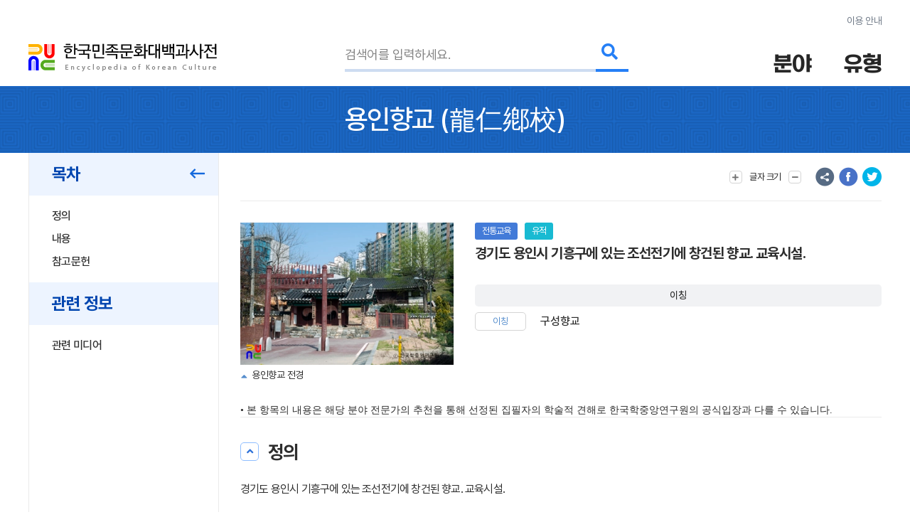

--- FILE ---
content_type: text/html; charset=utf-8
request_url: https://www.google.com/recaptcha/api2/anchor?ar=1&k=6LcoUyEjAAAAAMzUR534N0qC1GhpghxRauRFkStf&co=aHR0cHM6Ly9lbmN5a29yZWEuYWtzLmFjLmtyOjQ0Mw..&hl=en&v=PoyoqOPhxBO7pBk68S4YbpHZ&size=invisible&sa=submit&anchor-ms=20000&execute-ms=30000&cb=5ydk9fiv1845
body_size: 48864
content:
<!DOCTYPE HTML><html dir="ltr" lang="en"><head><meta http-equiv="Content-Type" content="text/html; charset=UTF-8">
<meta http-equiv="X-UA-Compatible" content="IE=edge">
<title>reCAPTCHA</title>
<style type="text/css">
/* cyrillic-ext */
@font-face {
  font-family: 'Roboto';
  font-style: normal;
  font-weight: 400;
  font-stretch: 100%;
  src: url(//fonts.gstatic.com/s/roboto/v48/KFO7CnqEu92Fr1ME7kSn66aGLdTylUAMa3GUBHMdazTgWw.woff2) format('woff2');
  unicode-range: U+0460-052F, U+1C80-1C8A, U+20B4, U+2DE0-2DFF, U+A640-A69F, U+FE2E-FE2F;
}
/* cyrillic */
@font-face {
  font-family: 'Roboto';
  font-style: normal;
  font-weight: 400;
  font-stretch: 100%;
  src: url(//fonts.gstatic.com/s/roboto/v48/KFO7CnqEu92Fr1ME7kSn66aGLdTylUAMa3iUBHMdazTgWw.woff2) format('woff2');
  unicode-range: U+0301, U+0400-045F, U+0490-0491, U+04B0-04B1, U+2116;
}
/* greek-ext */
@font-face {
  font-family: 'Roboto';
  font-style: normal;
  font-weight: 400;
  font-stretch: 100%;
  src: url(//fonts.gstatic.com/s/roboto/v48/KFO7CnqEu92Fr1ME7kSn66aGLdTylUAMa3CUBHMdazTgWw.woff2) format('woff2');
  unicode-range: U+1F00-1FFF;
}
/* greek */
@font-face {
  font-family: 'Roboto';
  font-style: normal;
  font-weight: 400;
  font-stretch: 100%;
  src: url(//fonts.gstatic.com/s/roboto/v48/KFO7CnqEu92Fr1ME7kSn66aGLdTylUAMa3-UBHMdazTgWw.woff2) format('woff2');
  unicode-range: U+0370-0377, U+037A-037F, U+0384-038A, U+038C, U+038E-03A1, U+03A3-03FF;
}
/* math */
@font-face {
  font-family: 'Roboto';
  font-style: normal;
  font-weight: 400;
  font-stretch: 100%;
  src: url(//fonts.gstatic.com/s/roboto/v48/KFO7CnqEu92Fr1ME7kSn66aGLdTylUAMawCUBHMdazTgWw.woff2) format('woff2');
  unicode-range: U+0302-0303, U+0305, U+0307-0308, U+0310, U+0312, U+0315, U+031A, U+0326-0327, U+032C, U+032F-0330, U+0332-0333, U+0338, U+033A, U+0346, U+034D, U+0391-03A1, U+03A3-03A9, U+03B1-03C9, U+03D1, U+03D5-03D6, U+03F0-03F1, U+03F4-03F5, U+2016-2017, U+2034-2038, U+203C, U+2040, U+2043, U+2047, U+2050, U+2057, U+205F, U+2070-2071, U+2074-208E, U+2090-209C, U+20D0-20DC, U+20E1, U+20E5-20EF, U+2100-2112, U+2114-2115, U+2117-2121, U+2123-214F, U+2190, U+2192, U+2194-21AE, U+21B0-21E5, U+21F1-21F2, U+21F4-2211, U+2213-2214, U+2216-22FF, U+2308-230B, U+2310, U+2319, U+231C-2321, U+2336-237A, U+237C, U+2395, U+239B-23B7, U+23D0, U+23DC-23E1, U+2474-2475, U+25AF, U+25B3, U+25B7, U+25BD, U+25C1, U+25CA, U+25CC, U+25FB, U+266D-266F, U+27C0-27FF, U+2900-2AFF, U+2B0E-2B11, U+2B30-2B4C, U+2BFE, U+3030, U+FF5B, U+FF5D, U+1D400-1D7FF, U+1EE00-1EEFF;
}
/* symbols */
@font-face {
  font-family: 'Roboto';
  font-style: normal;
  font-weight: 400;
  font-stretch: 100%;
  src: url(//fonts.gstatic.com/s/roboto/v48/KFO7CnqEu92Fr1ME7kSn66aGLdTylUAMaxKUBHMdazTgWw.woff2) format('woff2');
  unicode-range: U+0001-000C, U+000E-001F, U+007F-009F, U+20DD-20E0, U+20E2-20E4, U+2150-218F, U+2190, U+2192, U+2194-2199, U+21AF, U+21E6-21F0, U+21F3, U+2218-2219, U+2299, U+22C4-22C6, U+2300-243F, U+2440-244A, U+2460-24FF, U+25A0-27BF, U+2800-28FF, U+2921-2922, U+2981, U+29BF, U+29EB, U+2B00-2BFF, U+4DC0-4DFF, U+FFF9-FFFB, U+10140-1018E, U+10190-1019C, U+101A0, U+101D0-101FD, U+102E0-102FB, U+10E60-10E7E, U+1D2C0-1D2D3, U+1D2E0-1D37F, U+1F000-1F0FF, U+1F100-1F1AD, U+1F1E6-1F1FF, U+1F30D-1F30F, U+1F315, U+1F31C, U+1F31E, U+1F320-1F32C, U+1F336, U+1F378, U+1F37D, U+1F382, U+1F393-1F39F, U+1F3A7-1F3A8, U+1F3AC-1F3AF, U+1F3C2, U+1F3C4-1F3C6, U+1F3CA-1F3CE, U+1F3D4-1F3E0, U+1F3ED, U+1F3F1-1F3F3, U+1F3F5-1F3F7, U+1F408, U+1F415, U+1F41F, U+1F426, U+1F43F, U+1F441-1F442, U+1F444, U+1F446-1F449, U+1F44C-1F44E, U+1F453, U+1F46A, U+1F47D, U+1F4A3, U+1F4B0, U+1F4B3, U+1F4B9, U+1F4BB, U+1F4BF, U+1F4C8-1F4CB, U+1F4D6, U+1F4DA, U+1F4DF, U+1F4E3-1F4E6, U+1F4EA-1F4ED, U+1F4F7, U+1F4F9-1F4FB, U+1F4FD-1F4FE, U+1F503, U+1F507-1F50B, U+1F50D, U+1F512-1F513, U+1F53E-1F54A, U+1F54F-1F5FA, U+1F610, U+1F650-1F67F, U+1F687, U+1F68D, U+1F691, U+1F694, U+1F698, U+1F6AD, U+1F6B2, U+1F6B9-1F6BA, U+1F6BC, U+1F6C6-1F6CF, U+1F6D3-1F6D7, U+1F6E0-1F6EA, U+1F6F0-1F6F3, U+1F6F7-1F6FC, U+1F700-1F7FF, U+1F800-1F80B, U+1F810-1F847, U+1F850-1F859, U+1F860-1F887, U+1F890-1F8AD, U+1F8B0-1F8BB, U+1F8C0-1F8C1, U+1F900-1F90B, U+1F93B, U+1F946, U+1F984, U+1F996, U+1F9E9, U+1FA00-1FA6F, U+1FA70-1FA7C, U+1FA80-1FA89, U+1FA8F-1FAC6, U+1FACE-1FADC, U+1FADF-1FAE9, U+1FAF0-1FAF8, U+1FB00-1FBFF;
}
/* vietnamese */
@font-face {
  font-family: 'Roboto';
  font-style: normal;
  font-weight: 400;
  font-stretch: 100%;
  src: url(//fonts.gstatic.com/s/roboto/v48/KFO7CnqEu92Fr1ME7kSn66aGLdTylUAMa3OUBHMdazTgWw.woff2) format('woff2');
  unicode-range: U+0102-0103, U+0110-0111, U+0128-0129, U+0168-0169, U+01A0-01A1, U+01AF-01B0, U+0300-0301, U+0303-0304, U+0308-0309, U+0323, U+0329, U+1EA0-1EF9, U+20AB;
}
/* latin-ext */
@font-face {
  font-family: 'Roboto';
  font-style: normal;
  font-weight: 400;
  font-stretch: 100%;
  src: url(//fonts.gstatic.com/s/roboto/v48/KFO7CnqEu92Fr1ME7kSn66aGLdTylUAMa3KUBHMdazTgWw.woff2) format('woff2');
  unicode-range: U+0100-02BA, U+02BD-02C5, U+02C7-02CC, U+02CE-02D7, U+02DD-02FF, U+0304, U+0308, U+0329, U+1D00-1DBF, U+1E00-1E9F, U+1EF2-1EFF, U+2020, U+20A0-20AB, U+20AD-20C0, U+2113, U+2C60-2C7F, U+A720-A7FF;
}
/* latin */
@font-face {
  font-family: 'Roboto';
  font-style: normal;
  font-weight: 400;
  font-stretch: 100%;
  src: url(//fonts.gstatic.com/s/roboto/v48/KFO7CnqEu92Fr1ME7kSn66aGLdTylUAMa3yUBHMdazQ.woff2) format('woff2');
  unicode-range: U+0000-00FF, U+0131, U+0152-0153, U+02BB-02BC, U+02C6, U+02DA, U+02DC, U+0304, U+0308, U+0329, U+2000-206F, U+20AC, U+2122, U+2191, U+2193, U+2212, U+2215, U+FEFF, U+FFFD;
}
/* cyrillic-ext */
@font-face {
  font-family: 'Roboto';
  font-style: normal;
  font-weight: 500;
  font-stretch: 100%;
  src: url(//fonts.gstatic.com/s/roboto/v48/KFO7CnqEu92Fr1ME7kSn66aGLdTylUAMa3GUBHMdazTgWw.woff2) format('woff2');
  unicode-range: U+0460-052F, U+1C80-1C8A, U+20B4, U+2DE0-2DFF, U+A640-A69F, U+FE2E-FE2F;
}
/* cyrillic */
@font-face {
  font-family: 'Roboto';
  font-style: normal;
  font-weight: 500;
  font-stretch: 100%;
  src: url(//fonts.gstatic.com/s/roboto/v48/KFO7CnqEu92Fr1ME7kSn66aGLdTylUAMa3iUBHMdazTgWw.woff2) format('woff2');
  unicode-range: U+0301, U+0400-045F, U+0490-0491, U+04B0-04B1, U+2116;
}
/* greek-ext */
@font-face {
  font-family: 'Roboto';
  font-style: normal;
  font-weight: 500;
  font-stretch: 100%;
  src: url(//fonts.gstatic.com/s/roboto/v48/KFO7CnqEu92Fr1ME7kSn66aGLdTylUAMa3CUBHMdazTgWw.woff2) format('woff2');
  unicode-range: U+1F00-1FFF;
}
/* greek */
@font-face {
  font-family: 'Roboto';
  font-style: normal;
  font-weight: 500;
  font-stretch: 100%;
  src: url(//fonts.gstatic.com/s/roboto/v48/KFO7CnqEu92Fr1ME7kSn66aGLdTylUAMa3-UBHMdazTgWw.woff2) format('woff2');
  unicode-range: U+0370-0377, U+037A-037F, U+0384-038A, U+038C, U+038E-03A1, U+03A3-03FF;
}
/* math */
@font-face {
  font-family: 'Roboto';
  font-style: normal;
  font-weight: 500;
  font-stretch: 100%;
  src: url(//fonts.gstatic.com/s/roboto/v48/KFO7CnqEu92Fr1ME7kSn66aGLdTylUAMawCUBHMdazTgWw.woff2) format('woff2');
  unicode-range: U+0302-0303, U+0305, U+0307-0308, U+0310, U+0312, U+0315, U+031A, U+0326-0327, U+032C, U+032F-0330, U+0332-0333, U+0338, U+033A, U+0346, U+034D, U+0391-03A1, U+03A3-03A9, U+03B1-03C9, U+03D1, U+03D5-03D6, U+03F0-03F1, U+03F4-03F5, U+2016-2017, U+2034-2038, U+203C, U+2040, U+2043, U+2047, U+2050, U+2057, U+205F, U+2070-2071, U+2074-208E, U+2090-209C, U+20D0-20DC, U+20E1, U+20E5-20EF, U+2100-2112, U+2114-2115, U+2117-2121, U+2123-214F, U+2190, U+2192, U+2194-21AE, U+21B0-21E5, U+21F1-21F2, U+21F4-2211, U+2213-2214, U+2216-22FF, U+2308-230B, U+2310, U+2319, U+231C-2321, U+2336-237A, U+237C, U+2395, U+239B-23B7, U+23D0, U+23DC-23E1, U+2474-2475, U+25AF, U+25B3, U+25B7, U+25BD, U+25C1, U+25CA, U+25CC, U+25FB, U+266D-266F, U+27C0-27FF, U+2900-2AFF, U+2B0E-2B11, U+2B30-2B4C, U+2BFE, U+3030, U+FF5B, U+FF5D, U+1D400-1D7FF, U+1EE00-1EEFF;
}
/* symbols */
@font-face {
  font-family: 'Roboto';
  font-style: normal;
  font-weight: 500;
  font-stretch: 100%;
  src: url(//fonts.gstatic.com/s/roboto/v48/KFO7CnqEu92Fr1ME7kSn66aGLdTylUAMaxKUBHMdazTgWw.woff2) format('woff2');
  unicode-range: U+0001-000C, U+000E-001F, U+007F-009F, U+20DD-20E0, U+20E2-20E4, U+2150-218F, U+2190, U+2192, U+2194-2199, U+21AF, U+21E6-21F0, U+21F3, U+2218-2219, U+2299, U+22C4-22C6, U+2300-243F, U+2440-244A, U+2460-24FF, U+25A0-27BF, U+2800-28FF, U+2921-2922, U+2981, U+29BF, U+29EB, U+2B00-2BFF, U+4DC0-4DFF, U+FFF9-FFFB, U+10140-1018E, U+10190-1019C, U+101A0, U+101D0-101FD, U+102E0-102FB, U+10E60-10E7E, U+1D2C0-1D2D3, U+1D2E0-1D37F, U+1F000-1F0FF, U+1F100-1F1AD, U+1F1E6-1F1FF, U+1F30D-1F30F, U+1F315, U+1F31C, U+1F31E, U+1F320-1F32C, U+1F336, U+1F378, U+1F37D, U+1F382, U+1F393-1F39F, U+1F3A7-1F3A8, U+1F3AC-1F3AF, U+1F3C2, U+1F3C4-1F3C6, U+1F3CA-1F3CE, U+1F3D4-1F3E0, U+1F3ED, U+1F3F1-1F3F3, U+1F3F5-1F3F7, U+1F408, U+1F415, U+1F41F, U+1F426, U+1F43F, U+1F441-1F442, U+1F444, U+1F446-1F449, U+1F44C-1F44E, U+1F453, U+1F46A, U+1F47D, U+1F4A3, U+1F4B0, U+1F4B3, U+1F4B9, U+1F4BB, U+1F4BF, U+1F4C8-1F4CB, U+1F4D6, U+1F4DA, U+1F4DF, U+1F4E3-1F4E6, U+1F4EA-1F4ED, U+1F4F7, U+1F4F9-1F4FB, U+1F4FD-1F4FE, U+1F503, U+1F507-1F50B, U+1F50D, U+1F512-1F513, U+1F53E-1F54A, U+1F54F-1F5FA, U+1F610, U+1F650-1F67F, U+1F687, U+1F68D, U+1F691, U+1F694, U+1F698, U+1F6AD, U+1F6B2, U+1F6B9-1F6BA, U+1F6BC, U+1F6C6-1F6CF, U+1F6D3-1F6D7, U+1F6E0-1F6EA, U+1F6F0-1F6F3, U+1F6F7-1F6FC, U+1F700-1F7FF, U+1F800-1F80B, U+1F810-1F847, U+1F850-1F859, U+1F860-1F887, U+1F890-1F8AD, U+1F8B0-1F8BB, U+1F8C0-1F8C1, U+1F900-1F90B, U+1F93B, U+1F946, U+1F984, U+1F996, U+1F9E9, U+1FA00-1FA6F, U+1FA70-1FA7C, U+1FA80-1FA89, U+1FA8F-1FAC6, U+1FACE-1FADC, U+1FADF-1FAE9, U+1FAF0-1FAF8, U+1FB00-1FBFF;
}
/* vietnamese */
@font-face {
  font-family: 'Roboto';
  font-style: normal;
  font-weight: 500;
  font-stretch: 100%;
  src: url(//fonts.gstatic.com/s/roboto/v48/KFO7CnqEu92Fr1ME7kSn66aGLdTylUAMa3OUBHMdazTgWw.woff2) format('woff2');
  unicode-range: U+0102-0103, U+0110-0111, U+0128-0129, U+0168-0169, U+01A0-01A1, U+01AF-01B0, U+0300-0301, U+0303-0304, U+0308-0309, U+0323, U+0329, U+1EA0-1EF9, U+20AB;
}
/* latin-ext */
@font-face {
  font-family: 'Roboto';
  font-style: normal;
  font-weight: 500;
  font-stretch: 100%;
  src: url(//fonts.gstatic.com/s/roboto/v48/KFO7CnqEu92Fr1ME7kSn66aGLdTylUAMa3KUBHMdazTgWw.woff2) format('woff2');
  unicode-range: U+0100-02BA, U+02BD-02C5, U+02C7-02CC, U+02CE-02D7, U+02DD-02FF, U+0304, U+0308, U+0329, U+1D00-1DBF, U+1E00-1E9F, U+1EF2-1EFF, U+2020, U+20A0-20AB, U+20AD-20C0, U+2113, U+2C60-2C7F, U+A720-A7FF;
}
/* latin */
@font-face {
  font-family: 'Roboto';
  font-style: normal;
  font-weight: 500;
  font-stretch: 100%;
  src: url(//fonts.gstatic.com/s/roboto/v48/KFO7CnqEu92Fr1ME7kSn66aGLdTylUAMa3yUBHMdazQ.woff2) format('woff2');
  unicode-range: U+0000-00FF, U+0131, U+0152-0153, U+02BB-02BC, U+02C6, U+02DA, U+02DC, U+0304, U+0308, U+0329, U+2000-206F, U+20AC, U+2122, U+2191, U+2193, U+2212, U+2215, U+FEFF, U+FFFD;
}
/* cyrillic-ext */
@font-face {
  font-family: 'Roboto';
  font-style: normal;
  font-weight: 900;
  font-stretch: 100%;
  src: url(//fonts.gstatic.com/s/roboto/v48/KFO7CnqEu92Fr1ME7kSn66aGLdTylUAMa3GUBHMdazTgWw.woff2) format('woff2');
  unicode-range: U+0460-052F, U+1C80-1C8A, U+20B4, U+2DE0-2DFF, U+A640-A69F, U+FE2E-FE2F;
}
/* cyrillic */
@font-face {
  font-family: 'Roboto';
  font-style: normal;
  font-weight: 900;
  font-stretch: 100%;
  src: url(//fonts.gstatic.com/s/roboto/v48/KFO7CnqEu92Fr1ME7kSn66aGLdTylUAMa3iUBHMdazTgWw.woff2) format('woff2');
  unicode-range: U+0301, U+0400-045F, U+0490-0491, U+04B0-04B1, U+2116;
}
/* greek-ext */
@font-face {
  font-family: 'Roboto';
  font-style: normal;
  font-weight: 900;
  font-stretch: 100%;
  src: url(//fonts.gstatic.com/s/roboto/v48/KFO7CnqEu92Fr1ME7kSn66aGLdTylUAMa3CUBHMdazTgWw.woff2) format('woff2');
  unicode-range: U+1F00-1FFF;
}
/* greek */
@font-face {
  font-family: 'Roboto';
  font-style: normal;
  font-weight: 900;
  font-stretch: 100%;
  src: url(//fonts.gstatic.com/s/roboto/v48/KFO7CnqEu92Fr1ME7kSn66aGLdTylUAMa3-UBHMdazTgWw.woff2) format('woff2');
  unicode-range: U+0370-0377, U+037A-037F, U+0384-038A, U+038C, U+038E-03A1, U+03A3-03FF;
}
/* math */
@font-face {
  font-family: 'Roboto';
  font-style: normal;
  font-weight: 900;
  font-stretch: 100%;
  src: url(//fonts.gstatic.com/s/roboto/v48/KFO7CnqEu92Fr1ME7kSn66aGLdTylUAMawCUBHMdazTgWw.woff2) format('woff2');
  unicode-range: U+0302-0303, U+0305, U+0307-0308, U+0310, U+0312, U+0315, U+031A, U+0326-0327, U+032C, U+032F-0330, U+0332-0333, U+0338, U+033A, U+0346, U+034D, U+0391-03A1, U+03A3-03A9, U+03B1-03C9, U+03D1, U+03D5-03D6, U+03F0-03F1, U+03F4-03F5, U+2016-2017, U+2034-2038, U+203C, U+2040, U+2043, U+2047, U+2050, U+2057, U+205F, U+2070-2071, U+2074-208E, U+2090-209C, U+20D0-20DC, U+20E1, U+20E5-20EF, U+2100-2112, U+2114-2115, U+2117-2121, U+2123-214F, U+2190, U+2192, U+2194-21AE, U+21B0-21E5, U+21F1-21F2, U+21F4-2211, U+2213-2214, U+2216-22FF, U+2308-230B, U+2310, U+2319, U+231C-2321, U+2336-237A, U+237C, U+2395, U+239B-23B7, U+23D0, U+23DC-23E1, U+2474-2475, U+25AF, U+25B3, U+25B7, U+25BD, U+25C1, U+25CA, U+25CC, U+25FB, U+266D-266F, U+27C0-27FF, U+2900-2AFF, U+2B0E-2B11, U+2B30-2B4C, U+2BFE, U+3030, U+FF5B, U+FF5D, U+1D400-1D7FF, U+1EE00-1EEFF;
}
/* symbols */
@font-face {
  font-family: 'Roboto';
  font-style: normal;
  font-weight: 900;
  font-stretch: 100%;
  src: url(//fonts.gstatic.com/s/roboto/v48/KFO7CnqEu92Fr1ME7kSn66aGLdTylUAMaxKUBHMdazTgWw.woff2) format('woff2');
  unicode-range: U+0001-000C, U+000E-001F, U+007F-009F, U+20DD-20E0, U+20E2-20E4, U+2150-218F, U+2190, U+2192, U+2194-2199, U+21AF, U+21E6-21F0, U+21F3, U+2218-2219, U+2299, U+22C4-22C6, U+2300-243F, U+2440-244A, U+2460-24FF, U+25A0-27BF, U+2800-28FF, U+2921-2922, U+2981, U+29BF, U+29EB, U+2B00-2BFF, U+4DC0-4DFF, U+FFF9-FFFB, U+10140-1018E, U+10190-1019C, U+101A0, U+101D0-101FD, U+102E0-102FB, U+10E60-10E7E, U+1D2C0-1D2D3, U+1D2E0-1D37F, U+1F000-1F0FF, U+1F100-1F1AD, U+1F1E6-1F1FF, U+1F30D-1F30F, U+1F315, U+1F31C, U+1F31E, U+1F320-1F32C, U+1F336, U+1F378, U+1F37D, U+1F382, U+1F393-1F39F, U+1F3A7-1F3A8, U+1F3AC-1F3AF, U+1F3C2, U+1F3C4-1F3C6, U+1F3CA-1F3CE, U+1F3D4-1F3E0, U+1F3ED, U+1F3F1-1F3F3, U+1F3F5-1F3F7, U+1F408, U+1F415, U+1F41F, U+1F426, U+1F43F, U+1F441-1F442, U+1F444, U+1F446-1F449, U+1F44C-1F44E, U+1F453, U+1F46A, U+1F47D, U+1F4A3, U+1F4B0, U+1F4B3, U+1F4B9, U+1F4BB, U+1F4BF, U+1F4C8-1F4CB, U+1F4D6, U+1F4DA, U+1F4DF, U+1F4E3-1F4E6, U+1F4EA-1F4ED, U+1F4F7, U+1F4F9-1F4FB, U+1F4FD-1F4FE, U+1F503, U+1F507-1F50B, U+1F50D, U+1F512-1F513, U+1F53E-1F54A, U+1F54F-1F5FA, U+1F610, U+1F650-1F67F, U+1F687, U+1F68D, U+1F691, U+1F694, U+1F698, U+1F6AD, U+1F6B2, U+1F6B9-1F6BA, U+1F6BC, U+1F6C6-1F6CF, U+1F6D3-1F6D7, U+1F6E0-1F6EA, U+1F6F0-1F6F3, U+1F6F7-1F6FC, U+1F700-1F7FF, U+1F800-1F80B, U+1F810-1F847, U+1F850-1F859, U+1F860-1F887, U+1F890-1F8AD, U+1F8B0-1F8BB, U+1F8C0-1F8C1, U+1F900-1F90B, U+1F93B, U+1F946, U+1F984, U+1F996, U+1F9E9, U+1FA00-1FA6F, U+1FA70-1FA7C, U+1FA80-1FA89, U+1FA8F-1FAC6, U+1FACE-1FADC, U+1FADF-1FAE9, U+1FAF0-1FAF8, U+1FB00-1FBFF;
}
/* vietnamese */
@font-face {
  font-family: 'Roboto';
  font-style: normal;
  font-weight: 900;
  font-stretch: 100%;
  src: url(//fonts.gstatic.com/s/roboto/v48/KFO7CnqEu92Fr1ME7kSn66aGLdTylUAMa3OUBHMdazTgWw.woff2) format('woff2');
  unicode-range: U+0102-0103, U+0110-0111, U+0128-0129, U+0168-0169, U+01A0-01A1, U+01AF-01B0, U+0300-0301, U+0303-0304, U+0308-0309, U+0323, U+0329, U+1EA0-1EF9, U+20AB;
}
/* latin-ext */
@font-face {
  font-family: 'Roboto';
  font-style: normal;
  font-weight: 900;
  font-stretch: 100%;
  src: url(//fonts.gstatic.com/s/roboto/v48/KFO7CnqEu92Fr1ME7kSn66aGLdTylUAMa3KUBHMdazTgWw.woff2) format('woff2');
  unicode-range: U+0100-02BA, U+02BD-02C5, U+02C7-02CC, U+02CE-02D7, U+02DD-02FF, U+0304, U+0308, U+0329, U+1D00-1DBF, U+1E00-1E9F, U+1EF2-1EFF, U+2020, U+20A0-20AB, U+20AD-20C0, U+2113, U+2C60-2C7F, U+A720-A7FF;
}
/* latin */
@font-face {
  font-family: 'Roboto';
  font-style: normal;
  font-weight: 900;
  font-stretch: 100%;
  src: url(//fonts.gstatic.com/s/roboto/v48/KFO7CnqEu92Fr1ME7kSn66aGLdTylUAMa3yUBHMdazQ.woff2) format('woff2');
  unicode-range: U+0000-00FF, U+0131, U+0152-0153, U+02BB-02BC, U+02C6, U+02DA, U+02DC, U+0304, U+0308, U+0329, U+2000-206F, U+20AC, U+2122, U+2191, U+2193, U+2212, U+2215, U+FEFF, U+FFFD;
}

</style>
<link rel="stylesheet" type="text/css" href="https://www.gstatic.com/recaptcha/releases/PoyoqOPhxBO7pBk68S4YbpHZ/styles__ltr.css">
<script nonce="WHM6EZ9QHQZEZzZOrbF2BQ" type="text/javascript">window['__recaptcha_api'] = 'https://www.google.com/recaptcha/api2/';</script>
<script type="text/javascript" src="https://www.gstatic.com/recaptcha/releases/PoyoqOPhxBO7pBk68S4YbpHZ/recaptcha__en.js" nonce="WHM6EZ9QHQZEZzZOrbF2BQ">
      
    </script></head>
<body><div id="rc-anchor-alert" class="rc-anchor-alert"></div>
<input type="hidden" id="recaptcha-token" value="[base64]">
<script type="text/javascript" nonce="WHM6EZ9QHQZEZzZOrbF2BQ">
      recaptcha.anchor.Main.init("[\x22ainput\x22,[\x22bgdata\x22,\x22\x22,\[base64]/[base64]/[base64]/bmV3IHJbeF0oY1swXSk6RT09Mj9uZXcgclt4XShjWzBdLGNbMV0pOkU9PTM/bmV3IHJbeF0oY1swXSxjWzFdLGNbMl0pOkU9PTQ/[base64]/[base64]/[base64]/[base64]/[base64]/[base64]/[base64]/[base64]\x22,\[base64]\\u003d\\u003d\x22,\x22wrN4H8Khwp/CrhMcH8O/w7Ezw6fDnQbCmsOpB8KlE8OlA0/DsSfCiMOKw7zCrS4wecOrw5LCl8O2KE/DusOrwq85wpjDlsOsOMOSw6jCtsK9wqXCrMOrw6TCq8OHasOow6/Dr1R2IkHCiMKpw5TDosOfGyY1D8KPZkx5wpUww6rDnsO8wrPCo3PCpVIDw6VfM8KaAcOAQMKLwr06w7bDsVsgw7lMw63CvsKvw6omw4xbwqbDk8KbWjgBwp5zPMKLRMOvdMO+UjTDnTQ5SsOxwrnCpMO9wr0vwowYwrBEwqF+wrU/b0fDhjlZUinCpsKww5EjG8O9wroGw5PCmTbCtRBhw4nCuMOowqk7w4c6GsOMwpslJVNHdMKxSBzDlTLCp8Omwqxawp1kwpDCg0jCsh4+TkARMsO/[base64]/ChMKeYnUswqpzC8OsFW0TCMKjM8O1w6HDp8Kmw4HCoMOYF8KQbChBw6jCscKjw6hswqvDrXLCgsOUwovCt1nCtz7DtFwIw7/Cr0V/w7PCsRzDvlJ7wqfDsmnDnMOYcU/CncO3wo1za8K5NWArEsKkw5R9w53DisKjw5jCgR0Rb8O0w57DhcKJwqxKwpAxVMKKWVXDr1TDgsKXwp/CjsKQwpZVwrHDoG/CsAHCssK+w5BuVHFIT2HCln7CpCnCscKpwr/DucORDsOrVMOzwpkEK8KLwoBmw5tlwpBKwqh6K8O3w7rCkjHCqcKHcWcVH8KFwobDhxdNwpNmYcKTEsOlVSzCkUFcMEPCvA5/w4Yke8KuA8KAw6bDqX3CvDjDpMKrSMOfwrDCtVjCqEzCoELCpypKAMK2wr/CjA8VwqFPw5nCh0dQMlwqFCERwpzDswHDlcOHWjbCucOeSBV8wqItwo1awp9wwo7DrEwZw4fDvgHCj8OcNFvCoCsDwqjChA8bJ1TCriswYMOyUkbCkFwBw4rDusKgwrIDZXvCkUMbGsKaC8O/wofDiBTCqGHDr8O4VMKYw7TChcOrw4hVBQ/DicKkWsKxw5R1NMONw6kWwqrCi8K/OsKPw5UGw5slb8O9XlDCo8OTwrVTw5zCrMKOw6nDl8OPAxXDjsKuBQvCtXfCg1bChMKaw48yasOnVnhPITN4N3Ajw4PCsRAWw7LDukfDg8Oiwo8Uw4TCq34aDRnDqHg7CUPDtxgrw5o/[base64]/RcKaw5xnH8Kbw5tUOBjCm0bCqXrCvcKWScOfw4bDvRlUw7Azw7Iewp9yw4NGw5x6wroawprChzXCpAPCsEHCrVtewrBRYsK0wrd7dysTKRg0w7tVwrYzwoTCuXFrccKUfMKubcOZwr/DviBcL8OpwpPCjsKKw7zCo8Kbw6vDlVRywrkbMybCmcKPw5xxB8O0YDNSw7IRXcOOwqfCvk0vwonCiEvDvMOcw5w5GCnDtsKvw7oDbzXDi8O8MsO8eMOZw6siw5ERAj/DuMOnAMOANsOyAnnDjn4Fw57CjMOJJ3bCnVLCugF9w5nCsQMmDMOOEcOOwr7Cu3g3wpnDoh7DmEzCqD7Dh0jCu2zDh8K2wpkSBsOPQnjDkBzCrsO8cMOiUX/Du2nCoX/DqDHCgMOmPjBqwrQEw67DoMKjwrfDtFLCv8K/w4nCqcOiXwPCpCnCpcODfcK5V8OmBMKmcsKrw53DrcKbw7ViYGHCnzzCr8OPYsKgwr/CssO4R1k/ecOmw75KUSkGw4ZDCB7CmsOLL8KSw4M2RcKvw4QNw7bDjcKIw4PDkcOLwrLCm8KvVWTCgyQ7wqTDqibCsnHDmcO4WsOsw5pyfcO3w6lELcOjw6ApISEow5QUwrTCpcOywrbDhsOlGU8NVMOtw7/CpkbCqMKFX8KHwrDCsMOywrfDs2vDncOkw4gaEMKTFQMGJ8OkdkDDrVw6WMOmNMKnwoBAP8O+wp/CkRgwK1IEw5cYwq7DrsOZwrfCh8OiRUdmY8KWw6IDwqvCj39DecKZwpbCn8OgHmABUsK/w59IwqXDjcKxBRrDqFvChMKYwrIrw4jCnsOabcKLJSnDiMOqKhDCv8O7wrnCk8KdwpRvw7/CpMKoYcKBaMKtQlTDjcO0dMKbwqkwUyp7w5TDn8OzCWUWP8OVw4wDwrLCmcO1EsO4w5Mzw5Ipcmtgw71vw5JJBRZ4w7ICwp7Cu8KGwqrCtsOPIW7Dn3PDpMOnw7ggwrx1woo/[base64]/[base64]/DggFPwr4pw64Mw7pnSjrDuSQTL8Oxwp3DuArDlzUyF0fCj8OSOMOrw6HDi1bChFdAwp8xw6XDj2rCqS3ClcKFC8OiwpFufWrCisKxJMKHYsOVRsOiccKpM8K5wrPDtlFIw5EOWxR/w5NZwoBMHGMIPMKIBcOmw5rDtsKYDHLDqz1CfiXDuDPCs1TCk8OeYsKPTFjDkwZLR8Kwwr/DvMK1w4Abf10/wrUfdiXCg0tywpBXw6t9wqXCtGPDncOpwpjDmXvDm3JYwqbDkcK8XcOMJWLDp8Krw4ogwpHCiUMBF8KsDsK1w5U2wqA6wp8bH8KgVhsgwq3CssKqw47DjUfDrsKmw6UUwpJmLmg6wp5IM2NgI8KswpPCggLCgsOaOsOYwoN/[base64]/DqmtpPjHCkMONS8KQXFY3ZB3DsMONE0PCvTjCoXrDsUAJwrvDusKrVMOfw5TDk8ONwrPDgkYCw4HCq2zDkCDCmyVXw4ktw77DhMOtwrfDncOpScKMw5HChMOvwpzDoXx2NQ7DscKhF8OAwrtDJ3NBw5QQLFLDjMKbw77DiMKNJ2rCoznDnzDDhsOmwqIkEC/DgcO7wqhXw4XCkEsmLMKBw4M/BybDhnBqwprCpMOrG8KOdsKjw50TY8Kyw6LCrcOYwqZxcMKzw6DDgiJuHcOcwrbCsVHCh8KrSH5IJcKBIsKkwol+BcKUwqEyX2cew6otwoc9w57CiADDgcKCNXU/[base64]/CucKffcKvMH8+wozChQZfWWUbPVAuwploUsOFw7fDgBHDol/CmkEGIcKYAMKXw4bCj8KEAxTCksKNA3HCnsOKNMO0UzshNsKNwobCs8Kdw6fCu1DDssKNC8KGw6rDrcOoUMKCGsO3w7BQC3ZFw6XCsmTCjcOAbUjCglTCkGozw53CtzUQeMOYwpTCpWjDvgttw6NMwrbDlk/DpAfClH3CscKyCMOjwpJEL8OlZE7DosOcwpjCrlANYcOWwoTDni/CtWNMZMKRTmXCncKPYgTDtW/[base64]/CucK5acOEw6HCrG5cw57CjjM3w6RUYsKFE1/DsEgMTsKlOMKPQMOtwqwPwqhWdsOmw4LDr8OjUHfCm8KIw4DCqMOlwqZ/wpwPb38twrjDuF4PGcK7e8KtAcOrw4UCBjPCmEt6LzldwqfDlMK7w7J3SMK0LDdNFAAnasOjeSAJEMKqeMO3JHkzZcKlw4LDv8Oyw5nCkcOWNzDDscO4w4bCt2tAw4d3wq3Cl0TDrEvClsK1w4/[base64]/Drg3Dii7DgFQFwpLCnmLCmChMdcOwc8K/w5IOw7bDnMOFE8K0U0BbTMONw5zDi8Ogw5bDjMK/w57Cs8OsIcOaSDHClBPDtsOwwrDCssOww5XClsOUMMO9w4UJdExHEHPDjsOSHMOVwrBaw4Ihw6TDtMKcw4MNwqbDi8K5R8OEwppFwrU/M8OcCwfCqVfCtnwNw4zCq8K4NTXClgxKa2PDhsKNN8OQw4oGw7HDn8OiPDleOcOlN0pua8OTW2fDpyVtw5jCtFBswp7CtizCsCNGwr0CwrLCpsO/[base64]/KsKHw6QmJcOowoQSQ1zDokLCjAXDoFfDhi1MwrFyUcOzw4QJwoYqNlzCt8KNVMKKw4nDqATCj14lwqzDj1TDug3DuMOzw6DDsiwQJi7Dr8OFwpgjwo50LsOBAVrCvsOewprDkBlRCCjDs8K7wq1ZSQHCn8OawqUAw77CoMOuInI/XcOmw7B+wrLDj8KkEMKJw7nCusKuw45Hf0JFwobCjQLCncKawqDCj8KqMMOcwoHCvj9qw7LChlQxwrHCm1Y/wo8aw57DkCAnw6wKw4vCvcKeJjvDpB3DnnTCt15Gw6zDvxTDhRbDrh/DpcKsw4jCoFASccOGwpnCngpOwrDDnRXCvTvDkMK2ZcKnYnHCi8Ovw4rDr2HCqRcGwrZ8wpXDk8KfI8KHecO3e8OGwrZEwqxawoA5wrBqw4HDlU7DicKMwoLDk8KOw6vDtcObw5V9BCrDl3pww4AxOcOEw65gWcOjRxhWwr1KwqF1wqDDi3DDgg/DoWPDuW45XytbDsKfdT7CgcK0wo9cMsOLKcKRwofCklfDhsOracKrwoAbwoQiQAIiwpQWwpgdMcKqQcOSehd+wqrDj8KLwqvCssOiUsOuw6vDrcK5ZMOoNBDDjTHDmEzChlPDs8OkwqDDucOUw4rDjXxLIn43X8Ohw5/CqlMJwoBwbVTDmDfDpMKhwp3CqBzCiFzCv8OMwqLCgMKNw4LCliMCcsK7eMK6N2vDkEHDmz/Cl8OOSWnCqBlCw79bw47CucOsV1tcwrViw53CmW7Dp2zDuhXDvcO+XBjCq2wxOl0Yw6tqwoDChMOneE9Xw4EnYVUkfEgOHjXDq8KvwovDt1zDi1dRLztdwqnDsDDDul/Cp8KpNwTDtMK5ckbCu8K8KG4NFxotD3tiOhfDiTJIw6wbwq4RTsO9XsKAw5XDojNVd8O4b2TCl8KKwpDCncO4wq7DvMKqw5XDnx/CqMKsOcKTwrJvwp/CgXbDjwPDmg1dwp11EsKmCljCn8K3w6JSBMO7B0PCvFEhw7nDsMOidMKuwp0zXsOnwr9udcOAw7c0DMKHOsK7ayd2w5DDjyvDrsKKDMKXwq3CrsOcwol3w6XCk1nCm8Kqw6jDiELDpMKKwoV0w6DDphpdw5lhDmbDtsKLwqLCuSYVe8OmH8OzLR1xK2nDp8Kgw4/CicKfwplTwrPDu8OVazg2wrnCvGXCncKbwr8nH8K7wpLDvsKDMAPDqsKATUvCgjt4w7rDjQs/w6pDwrotw7Yiw6bDjcOlFsKwwrAIbREkY8OUw5hqwqk+fTdpThDDqHDCp0dMw6/DuQxoEyAfw5FKw5jDqMO/HcKQw5TCi8KMBMOjEsOrwpIMwq7CkUNHw50FwrRxFsOmw4DCg8O+WlrCv8Otw5leP8KnwqfChsKDKcOWwqtgNQPDjEMgw4TCjzvDt8O/O8OGOBV4w6fCtwY8wq8+V8KtPkXDrsKmw6AGwpfChsKyb8OQw7MwH8KZKsORw7gOw4BHw5fCmcOMwr87w5TDtsOawrbDj8OeRsOnw7YPEg1uTsK2e0TCo2DCmh/Dh8KiW1sswqFmw5kmw5vCsAdDw4bCkcKgwqQDGcO8wrHDskUkwpp+F1DCgH4kw7lJDgRPWC3CvntFPlxuw4pQwrRSw7zCj8OkwqnDuH3DsBdew4fClklNfTfCn8OtVxYtw7ZgRCnCvcO5woPDoWTDlcKLwpV/w7jDicO9E8KSw4QGw6bDn8OxacKyIcKPw7nCszXDisOgJMK0w6p8w4UwQMOAw7ktwrsBw6DDshLDmlzDsUJOfMKga8KYNcOJw7QfUDZUP8KnQxLCmxhoP8Knwp5ADBs3wq7DjkzDtMKWH8O5woTDr27DscOlw5vCr08Ww7LCp2bDtMOZw7AsTMKdLcObw6/Ct30OJ8KBwqcVI8OHwoNowqx9KhdKw73Ch8OSwo1qVcOew5fDindPfMKxwrc0JMOvwppVXMKiwqnCglDDgsKWTMO4dALDvWVKw7nDuXHCr0E0w4FVcCNUKCRew5BlYD9SwrPDmyt8YsOTGsKCVgl3D0HDmMKawqVlwqfDk1gUworCriBVF8KWSMKlcl/CuHLDmsKsHsKaw6nDoMOZGcO4EMKVNj8+w6wqw6TClipJKMOfwq4twoTCh8K5ORXDpMKRwpl8dnrCowd5w7nDh0/DtsOAJcO1VcKZb8OlIhHDh2cPSMKodsOpwrbDnlZdN8OCwqJGIxjCo8O9wojDgsOWOExsw4DCiHPDvVkXw5skw5llwo/ChVcWwpoBw6hvwqDCn8OOwr8eEEhWAnNoL3zCpiLCksOhwqlDw7x2EMOYwrtKah9aw5cjw7jDv8K4w4dbMH/CvMKSJcOnfsK6w5HCh8OrRnjDqy0OZMKbZcOPwpPCmWIIDj45O8OnAsK6CcKowqRtw6nCssOXIXLCnsK1w58RwrMWw7DCqhoXw60/[base64]/BsODPGEwEj5Yw6NDw4jDr8KLbMOiDcKvw7VaciNowrhXLz7DkUZyQmHCghXCosKcwp3DpMObw5oJKlDDoMK4w6/DtX8swqQ8F8Khw7jDkTnCsS9TZMKGw5QjGnAsGMKyAcOHHXTDuiLCn1wYw5LCg0ZSw6DDuyApw7DDpBQqVTsrInTClMOKHCkqdsKGelcbwptZcnMZAg5aAUJlw7HDpsKZw5nCt27Dr1lIwqAGwovCo0/CmMKYw6wsUnMJeMOHwpjDm0h4w7XCjcKqcFTDrMOFF8KkwoMowq3DgSAiYi5sA03CjBpLDcOSwq80w6Zsw59QwoHCmsO+w6xJfmgNQsKAw4tEf8KZdMKbDRbCpUoHw5LDh3jDhcKtXELDt8O7wqbCikQ/wojCrcKTVcOxwrPDgBNaDFHDo8KSw57CkcOpHRMLOjY7cMO0wobCgcKawqHChkTDknbCmMKaw6PCpk9PXMOrY8O/[base64]/[base64]/GnTCm8O6VMK/PsO0wrPDp05Ew6vCr1wDTmfDh8OCKmhDUkx/woFfwoB/MMKZKcKLMRxbPgbDrMOVYTENw5IXw41wT8KQXHhvwrLDgw4TwrjChVMHwrfDtcOcNy9ASzQaeltGwrHCtcOYw6VNwojCiRXDisKiMcOCCw3DkMKaY8KtwpjCgi3CoMOUVcKvV2HCpBzDrcOWMAvCuA3DosKLf8KgJ1kNPkFEIi3Cn8K+w5ovwrFcPQF/w4nDm8KXw47Dq8KNw53ClxwsJMOKNDHDnQgZw7jCn8OeEcOQwrjDoSzDkMKPwqwkRcK1wrXDtsOsZCchVsKKw6/Ct0gIekptw5LDkMK1w7wXYxDCosK/w7/DvsKpwqXCmCgdw5Nlw7zDsw/DqsOqRHBPOEk1w7xiVcKiw5t4WEzDrcK0wq3Dplc5McOwJ8Kdw50Ew7o5H8OMSkbDijZMT8OKw78DwrYNeyBDwrs5Mg/CqD3Cg8K+w5hMEcO7Z0bDucKwwpfCvB3Cv8O7w5vCoMO3dMO/JRbCrcKvw77CijQHfEfDnm/DnR7DnMK7cGhsUcKIHMOhN2o9CTItw5EfZxDCpk9xASJEB8OMGQvCh8OdwoPDom4ZSsO9cyDChTTDkMKqP0ICwp93HS/CqVwdw7jDklLDo8KiQA3ChsOow6geQ8OeK8O8QmzCrhkOwp3CmSnDp8Olwq7Dq8KYahpDwppPw6AuOMKcEsOfwq7CoWBFw77DjzdXw7zCiEXCunsNwpdDQ8O/TcK6wpxhBi/DuggDFsK3C0XCuMKzw7EewpsGw58zwo/CksKZw5HChlDDmHVZJ8OmSWRia0jDm05dwrrCmyTChsOiOjUIw70/BUF+w7nCosK2IWzCvVshS8OBbsKBSMKAZ8O7wox+wrPDs3oXHjTDhmrDkyTCkXlkCsKqw4dYUsOiEG1XwpnDt8KAEWNnScODKMK/woTChBvCqjtyBHVgw4DCqE/CoDHDoTRwWD4Kw5XDphLDp8OYw7gXw7hFQkFYw7gRKUNXbcO/w7kEwpYXw71Fw5nDucKRw5fCsETDvAjDlMKzQBtce3rCqcOywqDChU3DvXBjdDXDosOqScOuw4ltQ8KCw5XDocK5L8KsIMOYwrMjw5lBw7scw7DClGPCs35JZcK0w5t9w5IXE1VZwqAtwqvDv8KFw7bDnkc4PMKCw4LDqnRDwozDmMOSW8OIb3TCpjLDsSLCisKFXG/DqsOxMsO1wptEdSozaEvDg8OrQy7DuG4UBzdxC1PCi2/DkcKjMsOjPMKRc0HDuhDCpGHDs1lnwoI0YcOqdcOUw6PCtnQ8cVrCmcKxDnJTw4lgwoQrwqhhYn1zwrk7HQjDoSnCvB53wqbCoMOSwqxpw47CscKnWkhpWcOEb8KjwoRSRMK/w6lYD2wZwrHCrgQBbMOuc8KCPsOuwqECYsKjw4/CqwsSAQEkVsO/[base64]/CiyDCk8KJwrE7wp10w6EPfsOSMT7DmMOww5/Ch8OFwqsFw78dCSXChUVDSsOlw6XCnkjDosO8KsOlMsORwophw6fDvlzDmRJ/E8O3b8ONVGw1AcOvI8OGwqQxDMO/[base64]/CksOfwoUOJcK1w7HCuMOGwrDCtG8gw4DDgcKDMsO5A8KZwofDs8O1RcK0LyoaGw3DhRtyw5wswojCnljDiBbDqsKJw6TDjXDDtsOOUV/DlzhDwq99FMOjP1TDinfChlIYMsOIBGXCrjxIw6DCswUIw7nCmhPDondPwopTWgAgwrc2wo1WYA7DgVFmccOdw74Hwp/Do8KqDsOSbcKUw5jDtsO1WHJOw67Di8K2w6tXw43CsV/[base64]/cMO2wppdD8KYfsORw6chwrvCkjhVwoM4MMKBwrbDpMOaR8OUe8OMZxDCl8KsRsOuwpVuw5ZUP1wRb8KWwobCjn3DkkDDmlLClsOWwqhwwrFawp3CuVxuDVxmw7thdnLChxYQRAvDmT/ClEZzVwAnDH7Cu8OYGsKcbcODw6zCozbCmcKYHMOMw5pLeMOeQ1DCucKQIGRibcOKD1DDlcOYdhTCssKWwq/[base64]/Di8O5wrfDr03ChErDkcKBw4jDoDHCoAPDhRrCqMKnw57Cm8OlJsKOw6BlE8OWecKyOMOkJMKcw64bw6oTw6bDjMKuwpBNPsKCw5/CoxRAYMKRw7lKwoULw756w75AfsKNTMOTLMOqIzw0ZgZCWXvDgF7DncKcO8OMwqxIdiM1PMKGwojDlRzDonULKcKdw7XCp8O9w5nDnsKFMcOAw6rDjiHDqsOMwpbCvXETN8KZwpFSw4Fgw7xtwqM7woxZwrtEG3NrOsKOZ8KSwrJpZMKJw7rCqsK4w4TDq8K/GsKxPgHDrMKdXAlFLsO4Tz3DrMK9QMKPHhkjVsOLB2NRwrvDpRkDVMK4wqJ9w5fCtMK0wovCh8Kbw77CuTXCp1nCusK3IBgeajdzw47CkhPDjH/CtXDDssK5w7NHwo9hw4sNAEJXLwbClAF2wqUmw5oPw5HDvQrCgDbDq8OsT2Z2w6XCp8OfwrjCn1jCkMKGe8KVw4Rawq5fRwgrI8Oqw7DDg8Kuwo/CmcO0ZcOqbi7Dih5ZwrrDqcK7CsOsw4xzwqFZFMO1w7BERFDCuMO6woJrbcK7TCfCvcOdDBEcdXhEbVrCv1tTG2rDl8KuJGB0U8OBe8KKw5DClW/[base64]/CscObTksQLTbCl8KdUMKMwobDlMKmZ8OBw4c3FsOSUR7DjnDDkcK+T8Ouw5/CosKGwrdoQgcCw6ZNQ2rDjMOywr8/GzTDqDXCqMO+wqR9UGgdw5TDp1wiwo0mejTDmsO7wpjChjZ/wr5ow4TCnmrCryUkw5TDvR3Dv8Kbw5Q6QMKRwpnDpG/Cn2fDuMKhwr4IcEsHwo8IwqgOUMO6BMORworCpQvCk0HCjMKlFxRUKMOywqLCoMO2w6PDvsO0ARoiajjDiDfDjMK1bGEtQsOyScOfwoPCmcOLIMKwwrU6O8Kaw75OBcOvwqTCliFJwozCrcK+F8Kiw6Yuwp1Sw6/Ct8O3TMKNw5FIw4vDvMOyCUjDkGxCw5nCs8OxSybCgBLDu8KHAMOMZgrChMKiMcOEHC4zwrZ+McKMcnUZwo0IUxYqwoIMwqR4VMKHCcOzw40Ze1nDqHnChhgGwo/[base64]/[base64]/Coz3DhcKgbcKZw6rCsRvCg8Kzwr5swpLDjTIlW1QuLsKcwolAw5HCu8K6WMKewq/CrcKaw6TCr8OLcnk7LsKLVcK6fx5ZV2vCv3RmwqsWSAnDsMKmCMOsSsKEwqY1wo3CsiJ8w6nCjsK4OsOqKwHCqsKawr98QFHCkcKvQ3N6wqoQLMOyw78hw6jCjR/[base64]/[base64]/CpsObMBY6HCfDpRjCoA46w7dNDcOcRz1zXsKvwq7ChD4DwpBSw6TCjSRjw7TDqzUefBrCl8OIwoI7AsOhw4PCg8OYwq1SL3XDu2EOLV8DA8OZMGNAW13Cn8OHVBtbZU9nw7/Ci8OJwqvCnsOjQiAeCsKewrIHw4UrwpzDi8O/HBbDlUJvAsOAdgbCocK+JgbDkMObCsKjw4Nxw4HDg0zDtwzDhRzCoyLCm0/Ds8KaCDM0w5Rcw6gOLMKiS8KDKgNHORDCjgbDsBXCilTCuHDDlMKDw4JKw73ChsKICBbDgArCk8OaDSDCk1jDlMOpw7ZZPMOABUMXw4fCjF/DuznDj8KMZcOVwofDu2YYYj3Cti7DgnTCoBUTPhbCvcOrwo0/w7PDvcKoRznDoiN8G3vClsKzwp/DqBPDgcOVBVXDhsOPBWUVw4pQw7bDvMKSdRzCgcOnMzQ9XsK/JzvDngbDo8OSOkvCjRkyJ8KQwqXCicKadcKWw67CqBpnwrx1wrtHCCPChMOBHsKsw7VxGlRCG2tgBMKpAD9fcBDDvSVxHxRzwqDCozDCgsKyw7nDsMOow5YpDDTCsMKcw7MPZgPDl8O7ck16wpIoW2djHsOuw4/Dk8Kjw45Tw5ELSzjCoHJ5NsKgw7N4S8Ksw4Yewo41QMKMwrQhPVE4w7E/bcO+w5F0w4/Du8KfCFHDicOSYjp4w744w6scaSXChMKIO13DjltJOA9tYFcnw5EzYgvDnivDm8KXFwBvAsKeLMKswpwkaiLDqyzCs3xowrA2FVHDosOZwrTDiy3DrcO4VMOMw4gDPhVbaRPDuRt+wp/DuMOYKyDDosKpFCV5McO4w4LDt8KKw53CrTzCisOkA3/[base64]/[base64]/Zng/CivCiEkFQBJQw5YRYVxTek56J351H3U1w4YfBXfChsOMccKzwpPDnw3DlMO6OMO6XlpiwozDtcKdXl8hwqUvZcK9w5TCnBHDuMKMbQbCp8K8w73DisOXw5knwobCrMOfU2I/w5LCljvCmgrDv2hPbmcuFyhpw7nCl8Opw7syw4jDscKqMlLDosKWTiXCnnjDvR3DlQtTw6UIw4zCszFtw4rDsBlGIU/CjysXXXbDth4nw43CtsOVTMOIwovCt8KwFsKZCsK0w4lRw6Vnwq7CoR7CogwRwozCiT9GwrHClC/DgsOpJsOVT19VNsOJCTgAwofCnMOUw6hdWsOxR2zCkSbDgznChcKiLAZKdcO6w43CghrCtcOxwrfDkjtNTVHDlMOfw7TCmcOXwrXCozdgwqHDjcK1wo8Sw7U1w6YDAV0Fw73Dl8KAKyvCl8OYYB3Do0XDlsOtF0RXwrpZw4tNw7Q5wonDvR9UwoEMLsKsw6Yewr/CjAx/TcOPwqTDgMOjIMO3Twp1VngyWRXCvMOObcO2EMOIw50uT8OvA8OQVsKHD8OQwrfCsQvDiTZyQSXCtsKWS23Dh8Olw4HCmsOBdwLDu8OaXQVdXk/DgGoZwqnCr8KLRsOURcKCw6TDqBnDnTRVw7/DgMOsIzHDql4AWxTCvUEOSh5TXHrCv0dXwrg2wqIcaSFEwqpOEsKTYcKSA8OzwqvCjcKNwpLCpSTCtBxvw69rw481EgvCokPCqxAnMMOsw4UiBV/[base64]/DjmrCvnVQDcKwRQvDosOrwqwiDhxewoHCtsKTJhbDpVAAw47Di1YbKcK2dsKbw6sRwrcKVzYSw5TDvwHCncOGDkwsIysuDzzDt8O7V2XDviPCmRgeesO/wojCncKOKEd8wpYIw7zCjj49b0bCrxQawqJwwrJ+fhE/NsOpwrrCpsKMw4JQw7rDtsK8BSLCvMK9w4pHwp3CtE7ChsObPT3Ck8Kuw59fw7sYwo/CncKXw5xHw6DCtx7Dv8OlwqsyLxjCjsOGUlbDiQMBZmfDq8O8N8K+GcK8w6tWWcKrw5B1GHEifnHCpBwJQx5ww6FPd3wRTmUYPXwnw7Uqw78DwqQNwq/DuhcZw48/[base64]/Dv08QwpECw5rDp8Ohw7djwq7CoMKgYsKrW8O/G8KuZkjDsmBTwonDtWVvVwfCuMOpBFBcJsOYNcKvw6t2dXTDksKMPsOYc2vDrlvCjcKjw5PCumJMwqIiwpxWwoHDpS3CiMKMHAh7wo0WwqfDvcK0woPCo8OBwohWwoDDjcKrw43DoMK0wpvDnwPDmUBoeBR5wrjCgMOgw6sUE2pWUzDDug8iY8K/w7k0w7nDpsKmw6rCusKjw6w4wpRdDsOfw5ITwpZEfsK1wqjChSTCn8KDw6jCtcOjEMKPL8O0wqsYfcOrYsO2DGDDkMKZwrbDugzCj8ONw5FMwo/[base64]/[base64]/DhMOowoXDi0hew5McwqEMcsKNNsOYHQILP8KLw4DCgz1UQH/Do8K1SDhhP8KBcRgrwpNXU1bDu8KMIcOrACXDik7Cn2hHLcO2wpUmfSsFZn7DrMOYQC3Cq8OWw6VUO8KNw5bDgsOcQ8OQQsKSworCvMKTwq3Dhhgzw43ClMKPGMKGY8KIc8KBDWXCjWvCsMOkL8OjJGIdw51pwp/Cm2jDmzAzBsKmSzzCmVJZwqIxDF7CuB/CgH3CtEzDtMOqw7XDg8OYwq7CpRPDknTDr8OswqpDDMKPw5w2w4zCtkxWwolHBSrCo3fDhcKLwqwSD2DCjg/[base64]/w6PDs8Knwq7Dn8O/LcOaSwd0dFV1b0kBC8OqRsOKw5vCusKXw7tXw7LCusK+w4BVfsKNasKWUMKOw7Mow6bDl8K4wprDscK/wo8LNRDCl1LCqsKCClfCg8Omw43DgSvCvFHCo8KDw54lP8OrD8OPw53Cu3XDjRZ3w5zCh8KzFMKuw5LDnMKBwqdjFsOSwonDtsOcEsO1woFUS8OTaxHDt8KMw7XCtwFDw7XDjsKFSn/DkULCoMKqwoFtwpkDHsOWwo1wPsO7JCXCpMKgRw3CqGjDrTtlVsKbZnnDhXLCuRXCiiDCkWTCkzkFZ8KWXMKRwrLDhsKqwovDtAXDgH/CrU7ChcOlw7EvMFfDhRrCgxjCqMKARcO+wq9Yw5hxXMK5L01xw69waHZsw7LCmsOKD8KrMCzDtjbDtMKWwp3Dji4EwqDDoCjDul8nAivDiHASShjDtsObKsOqw4MOw5FCwqIyaRcCF2/CrsONwrHDpTIAw5jChgzChB/Dt8OywoQlbV5ze8KNw57CgsKEbMK6wo1XwrcuwpkAPsK2wp1Zw7Uiw5tvJMODOSVXesOzw7cbw7/CsMOawrwowpXClSzDtEHCvMOFDVdZLcOfMcKcDEMxw4BXwo4Mw4gPw6FzwqbDriTCm8OeNMK7wo0fw7HDo8OuQ8Kpw5/Cj1JgbVPDojXCjsOEGMKUIMKFIwlLwpA6w7DDiANewqXDhDtNZMOQRVPCmsO+BMORY2VqFsKcw5kMwqFjw7zDhATDkANmw5IWY1jCiMK4w5bDrMK1woE0b3hcw5gzwovDosO3wpM9wrFlw5PCiUocwrMxwox5wophw6hxwr/[base64]/ClMOJwo/Dp3sBw5PDhMOSEgjCgsK8w5XDgMO/wrXCnSvDvcOTesKpFsKdwr7CsMK4w6rCvcO1w4jCgsKzwqRARiEjwpTCkmDCqDlvR8KWfsKzwrTCrsObwpl2wrTCg8KYwocGVQlsDyphwr1mw6jDo8OuO8KhHgvCm8KrwpjDncOGO8OLZsOBHcKcW8KiYjjDkwbCpy/DsVPChMOCaxLDiA/Do8Kiw4skw4zDlAhSwpPDhcOxXMKoO3VIVFEJw4ZATMKEwofDoXpZD8Kowp4tw5IpHmjDj3t/e24dPTfDrlVnfRnDkw7CgFFew63CjmJRwobDrMKxdVAWwp/CssK8w7d3w4Vbwr5eVsOxwoHCgAzDhAHDviFCw7LCjl3DiMKgwoQpwoopWcK4w6rDiMOcwqZtw5sPw7nDnxvCv0FNSC/[base64]/DmXnDl8OTw7bDi1rDin7DskTDpsOtw5d1wr8bAlxOH8KVwpPCqg7CocOQwqfChRN4JGF2ZivDgHN2w5nDjSt8wr9lKVrCn8K5w6bDmsK/VFvCoUnCvsKbDcO+E1w1wrjDisOqwprCil0bL8OUDMOzwrXClDXCpBHCum/[base64]/[base64]/TW3CvMOOwpYxwqc2w5HDjT1oSMKlCcKDYnbCsykjwovDkMODw4Uowr1fcMOiw7h8w6EYwrQKScKUw5HDqMKgB8OoVj3CizZUw6vCgxzDqcKvw4I/[base64]/CoMOxw6rCqAwsZ8K8wqDDgXZDDDHCkQoAwo9ENMKlcl91aFbDo0ZJw4lPwr/DsAzDh3UOwpBADELCr3DCoMO+wqt+TUTDkcKAwoXCq8O5w5wdesO/YhPDs8OePypRw7gPfSdrbcOsJ8KmOVfDuRojdEbClGgXw6QLIk7DnsKgD8OWw7XCnmPCisK1woPDoMKbBUYtwr7CmsOzwqxxwqArDcKRLsK0McO6w4EpwpnCujjDqMO0FxDDqjTChsKnOwDDjMOnH8Ktw7/CpsOpwro9wqJaPl3DhcO8HA1UwpLCmyjCo1jDjncBCSNzwovDonEePn7DiG7Do8OZfBVDw61nMSo7IsKjR8K/DgbCpCLDu8O+w6F8wp10JwNRw4Axwr/[base64]/CsEo4F2DDuAjCnMOJw4NeJ8OSd8KWwqxyw55/[base64]/Hxcfw7/Ch8KEwrvCgcKcw4UVXMOmwrnDrRnDj8OVfMOHMTHCpMOJcjjDtMOYw6dDw4/CtcOQwpgHaRXCucK9ZCYcw4/ClRViw4TDnB9YVGIqw5N2wpdKcsOhGnfCm1fDpMO6wo7CnDhIw7jDjMK0w4XCvsOCXcO/[base64]/[base64]/CvcOBw6I1wobDosO9VFgcwqhAwoVSc8OLPSfDlWHDrMOiYklHQlXDkMKJJhLDrnUYwp84w6UeICIxOUHCocKqej3CncKbUcKTRcOBwrBPWcKoUxw/[base64]/CpgQvB8K5wo0sRMOxDcK8wqTDmGcOw5LCq8K7wq9Uw4kXccKUwpPCgSzCg8KWw5fDssOyX8KBbg/CmhLDhBzClsKnwp/Cm8Kiw6Jiwq4Yw4rDmXbCp8OYwozCjQHDvMKOJREUwrgVw4pYDcK3wroib8Kaw7fDqhPDk37CkTkmw5I3w4rDow7DjcOVXsOXwo/Cv8KTw6wzFDTDi19EwqEpwopewoc3w799e8O0FiHCkcKPwpvCssKHFTpnwqoOGylfwpbCvFPDhyUGesOxV3/Dhl7CkMOLwpzDilUvworCpsKYw4EPYMK4w7zDpRLDnVvDtB4hwrLDuGzDmkErDcO9CMKqwpXDpDjDpTnDhMKywrImwoViXsO5w4Q6w7Itf8KkwocOE8OzaV96FcOZAMO/XFpBw5gywpnCo8Oxw6RiwrXCpj3DkgFXSj/[base64]/Cj0NbJUPDgx7DmMKkBMK1TFjCg2JyEMKzwpXCjRAJw6nCsgvCssOgdcKEK2IJBMKVw7A/wqMfZMOadsOEGCrDnMK3S3YpwrDChURrLcKcw5zClMOKw4LDjMKkw7Zxw6BNw6NIw4FBwpHDqXxTw7FXMgLDrMOWbMOaw4oaw6vDmxBAw5d5w7jDmgvDuxvChcKjwp8HE8OHHcOMOxDCl8OJTcOrw451w5/Csi5vwqopGHrDnDxnw5oGHD5eS2fClcKxwobDicOsYxR1wrfChGghZ8OdHk5aw6RWwq3CtkfDv2jDvkHCscOzwrJXwqtJwpHDk8O+R8OSJx/[base64]/CjQ/DhMK2wovCmR02Y8KrWks1asOkecK/wonDkcORwpxzw6vCjsOFC33CmBBtwrrDpUhqV8KywpVywo7Clw/DngZTUmRkw7zDisOow6FEwoF9w6/DmMK+NQLDjMKGw6cZwpsmS8OXTxbDq8KmwrHCpcKIwqvDj2lRwqTDpBdjwpwXTjTCmcODE3ZqCSgXK8OmdcKhO3p1ZMOvw4TCoDVDw6oeQ2vDhzQBw4XCkWvChsOZFxkmw7/ChVN6woPCiD0dbSjDjjrCqDrCiMKIw7rDscOjLFzDoFjCl8OeIRpew7XChXFfwrM/[base64]/[base64]/[base64]/DkU7DpU1FAhBnw5RhNkJ+wqUUDsO6UMKNwonDkk/Dj8KDw4HDu8K6wqReXi7CqQJLwo8DIcO2wp7CoVZbJmHCjcOnOMKzMw4Mwp3CqG/CmRQcwpsYwqPCqMOZbB9PC2gOVMKIVsKKTMK/w7rDmMOaw48bw6wYeXPDncKaNHRFwozDpMKzESERbcKWNl7Cmywgw6QMEsOlw5YCw6Y0IHpzPR88w646NsKdw6rDjC4RYT7CgcKkTEzCicOqw5cRDRVpQnXDoWzDrMK1w7LDh8OOJsKkw4EWw4rCvsK5BcOvScOCAmduw5lcDsO5wrNIw7vCrgjCocK/[base64]/DqcKNR8ObfcKyw5E7wqlzwqXCs8KGwofCj8Kxw5ojwpfDi8OSwpzDtGTCvnc1XRpMNDxAw7IHeMObwqEhwr7DiUZUKE/Cg0wvw7QZwpRhw4vDkynCm1Maw6rCrUd4wpjDgQbDmmtLwoNcw6cOw4wWaH/DpsKqJ8K5wqbDs8KYwptZwokRcQ4RDi1qeQzCqxsNbsOHwqjClQl9EArDrXAvSMKtw4zDmcK7a8Oqw69/[base64]/Dt0gAw7lgwr9Vw7gqwo/CkGXCrCLDn8KjYC3CnMOjUHbCj8KoDS/Di8OddmNeJXcgwpTDhhEQwqAgw7Vkw7Yew75WQSXCj3ggTsOaw6vCgMOCY8KrcDfDvnI4w7gkwpLCj8O1dENWw5PDm8KSGmLDh8OWw6/CuXbDgMKYwpAJK8K2w4hHYQTDucKNwr/DshHCj2jDscOYHyrDmMOEAHPCvcKXwpYwwrHCqnZTwpjCrQPDpxPDpsKNw57DgXZ/w4fDj8KHw7TDmljCgcO2w6XDgsOHX8KqETVLMsOPTmpLEEUew4xZw4PDsgHCv3jDlsOZMwjDvTLCssKZF8OnwrzCgcO3w7Mqw5HDpHDCiD01DEVbw6bDlzTDl8K+w5zCrMK+K8O4w4MtYyVHwpo3QhtUCDB/NMOYAj7Dp8K9eQgJwq4Sw5LDssKQF8KSUj/Crxdew6tNDirCrHI/X8OWwqXDrDPCiFQ/acKoVxBQw5TDhX4Aw7EMYMKKw7jCj8OgLMO9w7jCuV3CpF1Ww4A2w47DisOaw65sAMKcwovCksOSw4xvFsK4VMOkG3LCgT7CiMKgw4dwV8O+NcK2w40HN8KDw5/CpEkzw6/DugrDrTwwOQ9Uw4krSsO4w53CslXDscKEw5XDihQgN8OdX8KTCHbCvx/[base64]/[base64]/XMK3HsOtfm12w7fDljrCkMKJwrZUcX4FbUwCw5rDt8Krw4/[base64]/DlWlDFxxkb8KFRsKJwqdbDcO+w4/[base64]/ChcKmf8KLwrR1wrzDkGTDoWDCuMO9KBPCu8OmGcKQwpzDjCgwe2jCmsO8PnvDuCs/wrrCucKyDlPCgsOZw5gHwpUEO8KLcMKqfHPChXHChB4yw5VYZFbCo8KWw4rCqcOuw77Ct8KDw4AtwrRXwoPCuMKFw4HCgcOuwocjw5jCnSbCmml9w5/Dv8Kgw7fCg8ObwofDmcKVJ1HCkcKTX0NVCsKqK8O/[base64]/wqfCiG3Du0J5wpUXwrPCryzDtMKUw5EiTmoiLcKGw43Ct8KVwrfDrsOpw4LCs1sIKcOBw4ImwpDDqcOwFVVkwrDDiUsBP8K3w7zCosOnAMO/wqIRCMOKSMKHenMZw6QeGcO+w7jDsA/CqMOgQTorSDQAw5fCsxNWw6jDlzRYGcKcwqh4DMOtw6PDjFvDu8OYwqXCsHxtLSLDucKiaETDh0MEeAfCnMKlwoXDicOsw7DCvhHCoMKJDTLCssKLwp8pw6rDoD5Ew4UGGcKccMKmw67DrcKFaB1cw5/Dgi44KCY4QcKdw4NDQcOwwoHCvmjDoDtybcOOOhXCncKrwpLDpMKXwq/DoBQFJRUnH2EkR8KWw74EcjrDsMODJsKPTmfDkTbCmGfCgcOYw6DDuXTDk8Kkw6DDssOKO8KUJcOUNRLCi0oTMMKww6TDk8KEwqfDqsK9w4ltwql5w7TDm8KfZcOJwprDmVHDucKjeX3CgMOYwrAA\x22],null,[\x22conf\x22,null,\x226LcoUyEjAAAAAMzUR534N0qC1GhpghxRauRFkStf\x22,0,null,null,null,1,[21,125,63,73,95,87,41,43,42,83,102,105,109,121],[1017145,391],0,null,null,null,null,0,null,0,null,700,1,null,0,\[base64]/76lBhnEnQkZnOKMAhnM8xEZ\x22,0,0,null,null,1,null,0,0,null,null,null,0],\x22https://encykorea.aks.ac.kr:443\x22,null,[3,1,1],null,null,null,1,3600,[\x22https://www.google.com/intl/en/policies/privacy/\x22,\x22https://www.google.com/intl/en/policies/terms/\x22],\x22ISGW+lTehA1tGB4AhsS9Thkb/A5jZdmXt7l1OrnSmFE\\u003d\x22,1,0,null,1,1769073263074,0,0,[122,2,44,11,27],null,[194,148],\x22RC-EqIv7DBhhxS7Lg\x22,null,null,null,null,null,\x220dAFcWeA4J2vsNldMTkX61r_25nFwh2GuKUbMIr6Cyd5xG5qXuuYd00_UKGaIGZL2IMgaUqKhOEDqcSh83RbNUcTfC3SfRdBZdWg\x22,1769156063084]");
    </script></body></html>

--- FILE ---
content_type: text/html; charset=utf-8
request_url: https://www.google.com/recaptcha/api2/anchor?ar=1&k=6LcoUyEjAAAAAMzUR534N0qC1GhpghxRauRFkStf&co=aHR0cHM6Ly9lbmN5a29yZWEuYWtzLmFjLmtyOjQ0Mw..&hl=en&v=PoyoqOPhxBO7pBk68S4YbpHZ&size=invisible&sa=submit&anchor-ms=20000&execute-ms=30000&cb=1gcv8pyljez
body_size: 49662
content:
<!DOCTYPE HTML><html dir="ltr" lang="en"><head><meta http-equiv="Content-Type" content="text/html; charset=UTF-8">
<meta http-equiv="X-UA-Compatible" content="IE=edge">
<title>reCAPTCHA</title>
<style type="text/css">
/* cyrillic-ext */
@font-face {
  font-family: 'Roboto';
  font-style: normal;
  font-weight: 400;
  font-stretch: 100%;
  src: url(//fonts.gstatic.com/s/roboto/v48/KFO7CnqEu92Fr1ME7kSn66aGLdTylUAMa3GUBHMdazTgWw.woff2) format('woff2');
  unicode-range: U+0460-052F, U+1C80-1C8A, U+20B4, U+2DE0-2DFF, U+A640-A69F, U+FE2E-FE2F;
}
/* cyrillic */
@font-face {
  font-family: 'Roboto';
  font-style: normal;
  font-weight: 400;
  font-stretch: 100%;
  src: url(//fonts.gstatic.com/s/roboto/v48/KFO7CnqEu92Fr1ME7kSn66aGLdTylUAMa3iUBHMdazTgWw.woff2) format('woff2');
  unicode-range: U+0301, U+0400-045F, U+0490-0491, U+04B0-04B1, U+2116;
}
/* greek-ext */
@font-face {
  font-family: 'Roboto';
  font-style: normal;
  font-weight: 400;
  font-stretch: 100%;
  src: url(//fonts.gstatic.com/s/roboto/v48/KFO7CnqEu92Fr1ME7kSn66aGLdTylUAMa3CUBHMdazTgWw.woff2) format('woff2');
  unicode-range: U+1F00-1FFF;
}
/* greek */
@font-face {
  font-family: 'Roboto';
  font-style: normal;
  font-weight: 400;
  font-stretch: 100%;
  src: url(//fonts.gstatic.com/s/roboto/v48/KFO7CnqEu92Fr1ME7kSn66aGLdTylUAMa3-UBHMdazTgWw.woff2) format('woff2');
  unicode-range: U+0370-0377, U+037A-037F, U+0384-038A, U+038C, U+038E-03A1, U+03A3-03FF;
}
/* math */
@font-face {
  font-family: 'Roboto';
  font-style: normal;
  font-weight: 400;
  font-stretch: 100%;
  src: url(//fonts.gstatic.com/s/roboto/v48/KFO7CnqEu92Fr1ME7kSn66aGLdTylUAMawCUBHMdazTgWw.woff2) format('woff2');
  unicode-range: U+0302-0303, U+0305, U+0307-0308, U+0310, U+0312, U+0315, U+031A, U+0326-0327, U+032C, U+032F-0330, U+0332-0333, U+0338, U+033A, U+0346, U+034D, U+0391-03A1, U+03A3-03A9, U+03B1-03C9, U+03D1, U+03D5-03D6, U+03F0-03F1, U+03F4-03F5, U+2016-2017, U+2034-2038, U+203C, U+2040, U+2043, U+2047, U+2050, U+2057, U+205F, U+2070-2071, U+2074-208E, U+2090-209C, U+20D0-20DC, U+20E1, U+20E5-20EF, U+2100-2112, U+2114-2115, U+2117-2121, U+2123-214F, U+2190, U+2192, U+2194-21AE, U+21B0-21E5, U+21F1-21F2, U+21F4-2211, U+2213-2214, U+2216-22FF, U+2308-230B, U+2310, U+2319, U+231C-2321, U+2336-237A, U+237C, U+2395, U+239B-23B7, U+23D0, U+23DC-23E1, U+2474-2475, U+25AF, U+25B3, U+25B7, U+25BD, U+25C1, U+25CA, U+25CC, U+25FB, U+266D-266F, U+27C0-27FF, U+2900-2AFF, U+2B0E-2B11, U+2B30-2B4C, U+2BFE, U+3030, U+FF5B, U+FF5D, U+1D400-1D7FF, U+1EE00-1EEFF;
}
/* symbols */
@font-face {
  font-family: 'Roboto';
  font-style: normal;
  font-weight: 400;
  font-stretch: 100%;
  src: url(//fonts.gstatic.com/s/roboto/v48/KFO7CnqEu92Fr1ME7kSn66aGLdTylUAMaxKUBHMdazTgWw.woff2) format('woff2');
  unicode-range: U+0001-000C, U+000E-001F, U+007F-009F, U+20DD-20E0, U+20E2-20E4, U+2150-218F, U+2190, U+2192, U+2194-2199, U+21AF, U+21E6-21F0, U+21F3, U+2218-2219, U+2299, U+22C4-22C6, U+2300-243F, U+2440-244A, U+2460-24FF, U+25A0-27BF, U+2800-28FF, U+2921-2922, U+2981, U+29BF, U+29EB, U+2B00-2BFF, U+4DC0-4DFF, U+FFF9-FFFB, U+10140-1018E, U+10190-1019C, U+101A0, U+101D0-101FD, U+102E0-102FB, U+10E60-10E7E, U+1D2C0-1D2D3, U+1D2E0-1D37F, U+1F000-1F0FF, U+1F100-1F1AD, U+1F1E6-1F1FF, U+1F30D-1F30F, U+1F315, U+1F31C, U+1F31E, U+1F320-1F32C, U+1F336, U+1F378, U+1F37D, U+1F382, U+1F393-1F39F, U+1F3A7-1F3A8, U+1F3AC-1F3AF, U+1F3C2, U+1F3C4-1F3C6, U+1F3CA-1F3CE, U+1F3D4-1F3E0, U+1F3ED, U+1F3F1-1F3F3, U+1F3F5-1F3F7, U+1F408, U+1F415, U+1F41F, U+1F426, U+1F43F, U+1F441-1F442, U+1F444, U+1F446-1F449, U+1F44C-1F44E, U+1F453, U+1F46A, U+1F47D, U+1F4A3, U+1F4B0, U+1F4B3, U+1F4B9, U+1F4BB, U+1F4BF, U+1F4C8-1F4CB, U+1F4D6, U+1F4DA, U+1F4DF, U+1F4E3-1F4E6, U+1F4EA-1F4ED, U+1F4F7, U+1F4F9-1F4FB, U+1F4FD-1F4FE, U+1F503, U+1F507-1F50B, U+1F50D, U+1F512-1F513, U+1F53E-1F54A, U+1F54F-1F5FA, U+1F610, U+1F650-1F67F, U+1F687, U+1F68D, U+1F691, U+1F694, U+1F698, U+1F6AD, U+1F6B2, U+1F6B9-1F6BA, U+1F6BC, U+1F6C6-1F6CF, U+1F6D3-1F6D7, U+1F6E0-1F6EA, U+1F6F0-1F6F3, U+1F6F7-1F6FC, U+1F700-1F7FF, U+1F800-1F80B, U+1F810-1F847, U+1F850-1F859, U+1F860-1F887, U+1F890-1F8AD, U+1F8B0-1F8BB, U+1F8C0-1F8C1, U+1F900-1F90B, U+1F93B, U+1F946, U+1F984, U+1F996, U+1F9E9, U+1FA00-1FA6F, U+1FA70-1FA7C, U+1FA80-1FA89, U+1FA8F-1FAC6, U+1FACE-1FADC, U+1FADF-1FAE9, U+1FAF0-1FAF8, U+1FB00-1FBFF;
}
/* vietnamese */
@font-face {
  font-family: 'Roboto';
  font-style: normal;
  font-weight: 400;
  font-stretch: 100%;
  src: url(//fonts.gstatic.com/s/roboto/v48/KFO7CnqEu92Fr1ME7kSn66aGLdTylUAMa3OUBHMdazTgWw.woff2) format('woff2');
  unicode-range: U+0102-0103, U+0110-0111, U+0128-0129, U+0168-0169, U+01A0-01A1, U+01AF-01B0, U+0300-0301, U+0303-0304, U+0308-0309, U+0323, U+0329, U+1EA0-1EF9, U+20AB;
}
/* latin-ext */
@font-face {
  font-family: 'Roboto';
  font-style: normal;
  font-weight: 400;
  font-stretch: 100%;
  src: url(//fonts.gstatic.com/s/roboto/v48/KFO7CnqEu92Fr1ME7kSn66aGLdTylUAMa3KUBHMdazTgWw.woff2) format('woff2');
  unicode-range: U+0100-02BA, U+02BD-02C5, U+02C7-02CC, U+02CE-02D7, U+02DD-02FF, U+0304, U+0308, U+0329, U+1D00-1DBF, U+1E00-1E9F, U+1EF2-1EFF, U+2020, U+20A0-20AB, U+20AD-20C0, U+2113, U+2C60-2C7F, U+A720-A7FF;
}
/* latin */
@font-face {
  font-family: 'Roboto';
  font-style: normal;
  font-weight: 400;
  font-stretch: 100%;
  src: url(//fonts.gstatic.com/s/roboto/v48/KFO7CnqEu92Fr1ME7kSn66aGLdTylUAMa3yUBHMdazQ.woff2) format('woff2');
  unicode-range: U+0000-00FF, U+0131, U+0152-0153, U+02BB-02BC, U+02C6, U+02DA, U+02DC, U+0304, U+0308, U+0329, U+2000-206F, U+20AC, U+2122, U+2191, U+2193, U+2212, U+2215, U+FEFF, U+FFFD;
}
/* cyrillic-ext */
@font-face {
  font-family: 'Roboto';
  font-style: normal;
  font-weight: 500;
  font-stretch: 100%;
  src: url(//fonts.gstatic.com/s/roboto/v48/KFO7CnqEu92Fr1ME7kSn66aGLdTylUAMa3GUBHMdazTgWw.woff2) format('woff2');
  unicode-range: U+0460-052F, U+1C80-1C8A, U+20B4, U+2DE0-2DFF, U+A640-A69F, U+FE2E-FE2F;
}
/* cyrillic */
@font-face {
  font-family: 'Roboto';
  font-style: normal;
  font-weight: 500;
  font-stretch: 100%;
  src: url(//fonts.gstatic.com/s/roboto/v48/KFO7CnqEu92Fr1ME7kSn66aGLdTylUAMa3iUBHMdazTgWw.woff2) format('woff2');
  unicode-range: U+0301, U+0400-045F, U+0490-0491, U+04B0-04B1, U+2116;
}
/* greek-ext */
@font-face {
  font-family: 'Roboto';
  font-style: normal;
  font-weight: 500;
  font-stretch: 100%;
  src: url(//fonts.gstatic.com/s/roboto/v48/KFO7CnqEu92Fr1ME7kSn66aGLdTylUAMa3CUBHMdazTgWw.woff2) format('woff2');
  unicode-range: U+1F00-1FFF;
}
/* greek */
@font-face {
  font-family: 'Roboto';
  font-style: normal;
  font-weight: 500;
  font-stretch: 100%;
  src: url(//fonts.gstatic.com/s/roboto/v48/KFO7CnqEu92Fr1ME7kSn66aGLdTylUAMa3-UBHMdazTgWw.woff2) format('woff2');
  unicode-range: U+0370-0377, U+037A-037F, U+0384-038A, U+038C, U+038E-03A1, U+03A3-03FF;
}
/* math */
@font-face {
  font-family: 'Roboto';
  font-style: normal;
  font-weight: 500;
  font-stretch: 100%;
  src: url(//fonts.gstatic.com/s/roboto/v48/KFO7CnqEu92Fr1ME7kSn66aGLdTylUAMawCUBHMdazTgWw.woff2) format('woff2');
  unicode-range: U+0302-0303, U+0305, U+0307-0308, U+0310, U+0312, U+0315, U+031A, U+0326-0327, U+032C, U+032F-0330, U+0332-0333, U+0338, U+033A, U+0346, U+034D, U+0391-03A1, U+03A3-03A9, U+03B1-03C9, U+03D1, U+03D5-03D6, U+03F0-03F1, U+03F4-03F5, U+2016-2017, U+2034-2038, U+203C, U+2040, U+2043, U+2047, U+2050, U+2057, U+205F, U+2070-2071, U+2074-208E, U+2090-209C, U+20D0-20DC, U+20E1, U+20E5-20EF, U+2100-2112, U+2114-2115, U+2117-2121, U+2123-214F, U+2190, U+2192, U+2194-21AE, U+21B0-21E5, U+21F1-21F2, U+21F4-2211, U+2213-2214, U+2216-22FF, U+2308-230B, U+2310, U+2319, U+231C-2321, U+2336-237A, U+237C, U+2395, U+239B-23B7, U+23D0, U+23DC-23E1, U+2474-2475, U+25AF, U+25B3, U+25B7, U+25BD, U+25C1, U+25CA, U+25CC, U+25FB, U+266D-266F, U+27C0-27FF, U+2900-2AFF, U+2B0E-2B11, U+2B30-2B4C, U+2BFE, U+3030, U+FF5B, U+FF5D, U+1D400-1D7FF, U+1EE00-1EEFF;
}
/* symbols */
@font-face {
  font-family: 'Roboto';
  font-style: normal;
  font-weight: 500;
  font-stretch: 100%;
  src: url(//fonts.gstatic.com/s/roboto/v48/KFO7CnqEu92Fr1ME7kSn66aGLdTylUAMaxKUBHMdazTgWw.woff2) format('woff2');
  unicode-range: U+0001-000C, U+000E-001F, U+007F-009F, U+20DD-20E0, U+20E2-20E4, U+2150-218F, U+2190, U+2192, U+2194-2199, U+21AF, U+21E6-21F0, U+21F3, U+2218-2219, U+2299, U+22C4-22C6, U+2300-243F, U+2440-244A, U+2460-24FF, U+25A0-27BF, U+2800-28FF, U+2921-2922, U+2981, U+29BF, U+29EB, U+2B00-2BFF, U+4DC0-4DFF, U+FFF9-FFFB, U+10140-1018E, U+10190-1019C, U+101A0, U+101D0-101FD, U+102E0-102FB, U+10E60-10E7E, U+1D2C0-1D2D3, U+1D2E0-1D37F, U+1F000-1F0FF, U+1F100-1F1AD, U+1F1E6-1F1FF, U+1F30D-1F30F, U+1F315, U+1F31C, U+1F31E, U+1F320-1F32C, U+1F336, U+1F378, U+1F37D, U+1F382, U+1F393-1F39F, U+1F3A7-1F3A8, U+1F3AC-1F3AF, U+1F3C2, U+1F3C4-1F3C6, U+1F3CA-1F3CE, U+1F3D4-1F3E0, U+1F3ED, U+1F3F1-1F3F3, U+1F3F5-1F3F7, U+1F408, U+1F415, U+1F41F, U+1F426, U+1F43F, U+1F441-1F442, U+1F444, U+1F446-1F449, U+1F44C-1F44E, U+1F453, U+1F46A, U+1F47D, U+1F4A3, U+1F4B0, U+1F4B3, U+1F4B9, U+1F4BB, U+1F4BF, U+1F4C8-1F4CB, U+1F4D6, U+1F4DA, U+1F4DF, U+1F4E3-1F4E6, U+1F4EA-1F4ED, U+1F4F7, U+1F4F9-1F4FB, U+1F4FD-1F4FE, U+1F503, U+1F507-1F50B, U+1F50D, U+1F512-1F513, U+1F53E-1F54A, U+1F54F-1F5FA, U+1F610, U+1F650-1F67F, U+1F687, U+1F68D, U+1F691, U+1F694, U+1F698, U+1F6AD, U+1F6B2, U+1F6B9-1F6BA, U+1F6BC, U+1F6C6-1F6CF, U+1F6D3-1F6D7, U+1F6E0-1F6EA, U+1F6F0-1F6F3, U+1F6F7-1F6FC, U+1F700-1F7FF, U+1F800-1F80B, U+1F810-1F847, U+1F850-1F859, U+1F860-1F887, U+1F890-1F8AD, U+1F8B0-1F8BB, U+1F8C0-1F8C1, U+1F900-1F90B, U+1F93B, U+1F946, U+1F984, U+1F996, U+1F9E9, U+1FA00-1FA6F, U+1FA70-1FA7C, U+1FA80-1FA89, U+1FA8F-1FAC6, U+1FACE-1FADC, U+1FADF-1FAE9, U+1FAF0-1FAF8, U+1FB00-1FBFF;
}
/* vietnamese */
@font-face {
  font-family: 'Roboto';
  font-style: normal;
  font-weight: 500;
  font-stretch: 100%;
  src: url(//fonts.gstatic.com/s/roboto/v48/KFO7CnqEu92Fr1ME7kSn66aGLdTylUAMa3OUBHMdazTgWw.woff2) format('woff2');
  unicode-range: U+0102-0103, U+0110-0111, U+0128-0129, U+0168-0169, U+01A0-01A1, U+01AF-01B0, U+0300-0301, U+0303-0304, U+0308-0309, U+0323, U+0329, U+1EA0-1EF9, U+20AB;
}
/* latin-ext */
@font-face {
  font-family: 'Roboto';
  font-style: normal;
  font-weight: 500;
  font-stretch: 100%;
  src: url(//fonts.gstatic.com/s/roboto/v48/KFO7CnqEu92Fr1ME7kSn66aGLdTylUAMa3KUBHMdazTgWw.woff2) format('woff2');
  unicode-range: U+0100-02BA, U+02BD-02C5, U+02C7-02CC, U+02CE-02D7, U+02DD-02FF, U+0304, U+0308, U+0329, U+1D00-1DBF, U+1E00-1E9F, U+1EF2-1EFF, U+2020, U+20A0-20AB, U+20AD-20C0, U+2113, U+2C60-2C7F, U+A720-A7FF;
}
/* latin */
@font-face {
  font-family: 'Roboto';
  font-style: normal;
  font-weight: 500;
  font-stretch: 100%;
  src: url(//fonts.gstatic.com/s/roboto/v48/KFO7CnqEu92Fr1ME7kSn66aGLdTylUAMa3yUBHMdazQ.woff2) format('woff2');
  unicode-range: U+0000-00FF, U+0131, U+0152-0153, U+02BB-02BC, U+02C6, U+02DA, U+02DC, U+0304, U+0308, U+0329, U+2000-206F, U+20AC, U+2122, U+2191, U+2193, U+2212, U+2215, U+FEFF, U+FFFD;
}
/* cyrillic-ext */
@font-face {
  font-family: 'Roboto';
  font-style: normal;
  font-weight: 900;
  font-stretch: 100%;
  src: url(//fonts.gstatic.com/s/roboto/v48/KFO7CnqEu92Fr1ME7kSn66aGLdTylUAMa3GUBHMdazTgWw.woff2) format('woff2');
  unicode-range: U+0460-052F, U+1C80-1C8A, U+20B4, U+2DE0-2DFF, U+A640-A69F, U+FE2E-FE2F;
}
/* cyrillic */
@font-face {
  font-family: 'Roboto';
  font-style: normal;
  font-weight: 900;
  font-stretch: 100%;
  src: url(//fonts.gstatic.com/s/roboto/v48/KFO7CnqEu92Fr1ME7kSn66aGLdTylUAMa3iUBHMdazTgWw.woff2) format('woff2');
  unicode-range: U+0301, U+0400-045F, U+0490-0491, U+04B0-04B1, U+2116;
}
/* greek-ext */
@font-face {
  font-family: 'Roboto';
  font-style: normal;
  font-weight: 900;
  font-stretch: 100%;
  src: url(//fonts.gstatic.com/s/roboto/v48/KFO7CnqEu92Fr1ME7kSn66aGLdTylUAMa3CUBHMdazTgWw.woff2) format('woff2');
  unicode-range: U+1F00-1FFF;
}
/* greek */
@font-face {
  font-family: 'Roboto';
  font-style: normal;
  font-weight: 900;
  font-stretch: 100%;
  src: url(//fonts.gstatic.com/s/roboto/v48/KFO7CnqEu92Fr1ME7kSn66aGLdTylUAMa3-UBHMdazTgWw.woff2) format('woff2');
  unicode-range: U+0370-0377, U+037A-037F, U+0384-038A, U+038C, U+038E-03A1, U+03A3-03FF;
}
/* math */
@font-face {
  font-family: 'Roboto';
  font-style: normal;
  font-weight: 900;
  font-stretch: 100%;
  src: url(//fonts.gstatic.com/s/roboto/v48/KFO7CnqEu92Fr1ME7kSn66aGLdTylUAMawCUBHMdazTgWw.woff2) format('woff2');
  unicode-range: U+0302-0303, U+0305, U+0307-0308, U+0310, U+0312, U+0315, U+031A, U+0326-0327, U+032C, U+032F-0330, U+0332-0333, U+0338, U+033A, U+0346, U+034D, U+0391-03A1, U+03A3-03A9, U+03B1-03C9, U+03D1, U+03D5-03D6, U+03F0-03F1, U+03F4-03F5, U+2016-2017, U+2034-2038, U+203C, U+2040, U+2043, U+2047, U+2050, U+2057, U+205F, U+2070-2071, U+2074-208E, U+2090-209C, U+20D0-20DC, U+20E1, U+20E5-20EF, U+2100-2112, U+2114-2115, U+2117-2121, U+2123-214F, U+2190, U+2192, U+2194-21AE, U+21B0-21E5, U+21F1-21F2, U+21F4-2211, U+2213-2214, U+2216-22FF, U+2308-230B, U+2310, U+2319, U+231C-2321, U+2336-237A, U+237C, U+2395, U+239B-23B7, U+23D0, U+23DC-23E1, U+2474-2475, U+25AF, U+25B3, U+25B7, U+25BD, U+25C1, U+25CA, U+25CC, U+25FB, U+266D-266F, U+27C0-27FF, U+2900-2AFF, U+2B0E-2B11, U+2B30-2B4C, U+2BFE, U+3030, U+FF5B, U+FF5D, U+1D400-1D7FF, U+1EE00-1EEFF;
}
/* symbols */
@font-face {
  font-family: 'Roboto';
  font-style: normal;
  font-weight: 900;
  font-stretch: 100%;
  src: url(//fonts.gstatic.com/s/roboto/v48/KFO7CnqEu92Fr1ME7kSn66aGLdTylUAMaxKUBHMdazTgWw.woff2) format('woff2');
  unicode-range: U+0001-000C, U+000E-001F, U+007F-009F, U+20DD-20E0, U+20E2-20E4, U+2150-218F, U+2190, U+2192, U+2194-2199, U+21AF, U+21E6-21F0, U+21F3, U+2218-2219, U+2299, U+22C4-22C6, U+2300-243F, U+2440-244A, U+2460-24FF, U+25A0-27BF, U+2800-28FF, U+2921-2922, U+2981, U+29BF, U+29EB, U+2B00-2BFF, U+4DC0-4DFF, U+FFF9-FFFB, U+10140-1018E, U+10190-1019C, U+101A0, U+101D0-101FD, U+102E0-102FB, U+10E60-10E7E, U+1D2C0-1D2D3, U+1D2E0-1D37F, U+1F000-1F0FF, U+1F100-1F1AD, U+1F1E6-1F1FF, U+1F30D-1F30F, U+1F315, U+1F31C, U+1F31E, U+1F320-1F32C, U+1F336, U+1F378, U+1F37D, U+1F382, U+1F393-1F39F, U+1F3A7-1F3A8, U+1F3AC-1F3AF, U+1F3C2, U+1F3C4-1F3C6, U+1F3CA-1F3CE, U+1F3D4-1F3E0, U+1F3ED, U+1F3F1-1F3F3, U+1F3F5-1F3F7, U+1F408, U+1F415, U+1F41F, U+1F426, U+1F43F, U+1F441-1F442, U+1F444, U+1F446-1F449, U+1F44C-1F44E, U+1F453, U+1F46A, U+1F47D, U+1F4A3, U+1F4B0, U+1F4B3, U+1F4B9, U+1F4BB, U+1F4BF, U+1F4C8-1F4CB, U+1F4D6, U+1F4DA, U+1F4DF, U+1F4E3-1F4E6, U+1F4EA-1F4ED, U+1F4F7, U+1F4F9-1F4FB, U+1F4FD-1F4FE, U+1F503, U+1F507-1F50B, U+1F50D, U+1F512-1F513, U+1F53E-1F54A, U+1F54F-1F5FA, U+1F610, U+1F650-1F67F, U+1F687, U+1F68D, U+1F691, U+1F694, U+1F698, U+1F6AD, U+1F6B2, U+1F6B9-1F6BA, U+1F6BC, U+1F6C6-1F6CF, U+1F6D3-1F6D7, U+1F6E0-1F6EA, U+1F6F0-1F6F3, U+1F6F7-1F6FC, U+1F700-1F7FF, U+1F800-1F80B, U+1F810-1F847, U+1F850-1F859, U+1F860-1F887, U+1F890-1F8AD, U+1F8B0-1F8BB, U+1F8C0-1F8C1, U+1F900-1F90B, U+1F93B, U+1F946, U+1F984, U+1F996, U+1F9E9, U+1FA00-1FA6F, U+1FA70-1FA7C, U+1FA80-1FA89, U+1FA8F-1FAC6, U+1FACE-1FADC, U+1FADF-1FAE9, U+1FAF0-1FAF8, U+1FB00-1FBFF;
}
/* vietnamese */
@font-face {
  font-family: 'Roboto';
  font-style: normal;
  font-weight: 900;
  font-stretch: 100%;
  src: url(//fonts.gstatic.com/s/roboto/v48/KFO7CnqEu92Fr1ME7kSn66aGLdTylUAMa3OUBHMdazTgWw.woff2) format('woff2');
  unicode-range: U+0102-0103, U+0110-0111, U+0128-0129, U+0168-0169, U+01A0-01A1, U+01AF-01B0, U+0300-0301, U+0303-0304, U+0308-0309, U+0323, U+0329, U+1EA0-1EF9, U+20AB;
}
/* latin-ext */
@font-face {
  font-family: 'Roboto';
  font-style: normal;
  font-weight: 900;
  font-stretch: 100%;
  src: url(//fonts.gstatic.com/s/roboto/v48/KFO7CnqEu92Fr1ME7kSn66aGLdTylUAMa3KUBHMdazTgWw.woff2) format('woff2');
  unicode-range: U+0100-02BA, U+02BD-02C5, U+02C7-02CC, U+02CE-02D7, U+02DD-02FF, U+0304, U+0308, U+0329, U+1D00-1DBF, U+1E00-1E9F, U+1EF2-1EFF, U+2020, U+20A0-20AB, U+20AD-20C0, U+2113, U+2C60-2C7F, U+A720-A7FF;
}
/* latin */
@font-face {
  font-family: 'Roboto';
  font-style: normal;
  font-weight: 900;
  font-stretch: 100%;
  src: url(//fonts.gstatic.com/s/roboto/v48/KFO7CnqEu92Fr1ME7kSn66aGLdTylUAMa3yUBHMdazQ.woff2) format('woff2');
  unicode-range: U+0000-00FF, U+0131, U+0152-0153, U+02BB-02BC, U+02C6, U+02DA, U+02DC, U+0304, U+0308, U+0329, U+2000-206F, U+20AC, U+2122, U+2191, U+2193, U+2212, U+2215, U+FEFF, U+FFFD;
}

</style>
<link rel="stylesheet" type="text/css" href="https://www.gstatic.com/recaptcha/releases/PoyoqOPhxBO7pBk68S4YbpHZ/styles__ltr.css">
<script nonce="wRcQT1v4l7L0sd958XURAQ" type="text/javascript">window['__recaptcha_api'] = 'https://www.google.com/recaptcha/api2/';</script>
<script type="text/javascript" src="https://www.gstatic.com/recaptcha/releases/PoyoqOPhxBO7pBk68S4YbpHZ/recaptcha__en.js" nonce="wRcQT1v4l7L0sd958XURAQ">
      
    </script></head>
<body><div id="rc-anchor-alert" class="rc-anchor-alert"></div>
<input type="hidden" id="recaptcha-token" value="[base64]">
<script type="text/javascript" nonce="wRcQT1v4l7L0sd958XURAQ">
      recaptcha.anchor.Main.init("[\x22ainput\x22,[\x22bgdata\x22,\x22\x22,\[base64]/[base64]/[base64]/bmV3IHJbeF0oY1swXSk6RT09Mj9uZXcgclt4XShjWzBdLGNbMV0pOkU9PTM/bmV3IHJbeF0oY1swXSxjWzFdLGNbMl0pOkU9PTQ/[base64]/[base64]/[base64]/[base64]/[base64]/[base64]/[base64]/[base64]\x22,\[base64]\\u003d\\u003d\x22,\x22TcOww7XCicO7FsOdwrnCl2k2G8OeJ1TChG4Yw6bDqzrCpXk9ccO2w4UCw5PCilNtEw/DlsKmw7QLEMKSw57DhcOdWMOcwroYcS3Cs1bDiT9Gw5TContgQcKNF0TDqQ9Iw7plesKELcK0OcK/SFoMwpcMwpN/w5gkw4Rlw6DDtxMpUnYlMsKGw7B4OsOxwrTDh8OwGcK5w7rDr3NUHcOiVcKBT3DChDRkwoRjw47CoWp0dgFCw67Cg2AswotlA8OPLMOOBSg0ISBqwoDCjWB3wovCkVfCu2fDkcK2XX3CgE9WLMOlw7F+w7UoHsOxLHEYRsO+R8KYw6xxw70vNgBLa8O1w6/CjcOxL8K9KC/CqsKZC8KMwp3Dm8Ofw4YYw5fDhsO2wqp8DCoxwojDnMOnTVTDtcO8TcOUwpU0UMOgaVNZbTbDm8K7cMK0wqfCkMOzYG/CgS3DhWnCpw9YX8OAN8OrwozDj8OMwpVewqp+ZnhuFcOuwo0RJMObSwPCicKUbkLDpjcHVGt0NVzCj8K0wpQvAwzCicKCXW7Djg/[base64]/EmHCocKvw6Y4w5xew7sOIMKkw79Xw4N/LjnDux7Cj8KFw6Utw7gSw53Cj8KDNcKbXw/DuMOCFsOSGXrCmsKuNBDDtmpkfRPDiDvDu1k8a8OFGcKBwqPDssK0bcKkwro7w6MqUmEwwoshw5DCnMOrYsKLw54owrY9McKNwqXCjcOewqcSHcKyw6Rmwp3CsULCtsO5w7vCscK/w4h3DsKcV8KgwrjDrBXCocKgwrEwOCEQfW/[base64]/[base64]/N3A5FcKBLQAMw5nCpl/[base64]/ChkArw6LCnsOkM8KRJTjDuWsAwpjDocK/w67Dv8K7w6EmLsOkw5kXEMK/ElIywqHDszcEX0UsGhXDnA7DmjVwchvCq8Oiw59OWsKxNgFHw5VIQ8OgwqxYwoHChykQXsO2woV/ScK7wr0gfGNmw6MtwoIHwr7DrMKmw5fDnXpww5Vcw43DjgQpZ8OKwow1dsOvJkTCmjjDrFgwRMKdB1rCvAouO8KTIsKOwofCpEfDvmU8w6IBwodSwrBPwpvDr8K2w5LDtcOjODnDhiAzRDxfEQc2wpFPwqIwwpZWw6V1BQ7CiwHCnsKpw5krw6J9w4/[base64]/AMKqbcO/TBfDoMOwwqU4FsKgGylww48zw73DjMO8MxXDuRHDncKxE04ew57CpMKlw63CvcOLwpfCiGUdwp/Ciz/Cq8OhJ1RyaxwgwoDCvcOrw47CqMK8w4EZYChFe30XwoPCn0PDgETChsOVw7HDoMKHZFrDpTrCtsOkw4rDr8KOwrcZPxTCoC8/[base64]/DjsK6w4seCcKxw6XDkm3CmcKcYz92PMKvR8ORwoDDnsKjwrs2wrTDl2AGw7LDv8KMw7BhNMOIVsOuMlTCicOFD8K0wrwdPEA/WcOVw51Awp5zB8KaJsKtw6TCgQfCh8KjDMOeQjfDq8OIS8KVGsOrw6lYwrDCnsO8VEsVY8KYNC8bw5c9w4JVSnUIWcOgEBVqYMKeIH7Du3fClsK2w7V2wq/Cu8KGw5/[base64]/[base64]/Ck8KrwpMjJxEIw5QWP0rCicOgw5/Cp0XDrsO7ccOyP8OGwroYOMKXdic3NVsnbWzDlFXCg8OzIMKJw6fDrMO7ewLDvcK4HgTCrcK3BX99McOtOMKiw7/DlQvCmsKVw6TDk8OhwonDj3NaNjUWwoEdWBbDlMKSw6Qew6UHwoM2wpvDrsO4KhgFw4Itw6nCsWrDmcKAKMKtCMKnwqbCmsKkMFgnwpxMX1IPHMKSw7bCugbDtcOKwq0mdcKgCB5kw5XDuUfDhG/[base64]/CtB9Sw7XDqkBmc3ZyacOrw6ctOMKiH8OFUMO7OMO4VE8pw5RlEzPCncOmwrPDiUHCi08Mw5ZZNcK9AsONwq3DukMbWMOOw6LCnyRKw7HCq8O1wqRMw6vCkcKTJivCmsKPbW0jw6jCucKKw4gZwrsRw53DrDpQw57Cg016wr/Cu8OLKsK3wrgHYMKcwpxYw4URw5fDpsO9w41JPcOrw73CvsKIw5xvw6PCtMOiw4LCinDCkTwtHzHDrX1iQx13J8O7X8OMw4Adwp5lw67DlBtaw4YVwpDDtCnCoMKRwpjDpMOuE8Ovw7h9woJZG1NMNMOmw5I+w47DoMOXwqvDl33DscOjCyk4VsKXDjpFViQ/VDnDkmcMw6fCsUURJMKsPcOSw5/CtWLCo2AawpooU8OPOC9swp58AX7DvsKfw45lwr4GeVjDlHEKUsK/w45iCcOoOVTCvsKEwr7DrTjDs8OEwoBew5NwRcO7TcK3w47Dk8KdYR/CjsO4w4PCh8OAFBDCrxDDkzVEwqIdwrHCmcOiS3bDkz/[base64]/[base64]/DiTrCisKlwpR+wqXCkwzCpcOvRRQ/JF3Dh8K2VG8gwqrDpATCtsKfw7VqEAECwr4IdsO+fsOcwrAQwoN+RMK8w6vCs8KVEsOvwoE1OyTDlShIQsK1JC/[base64]/CgMO1Yg3CrsKRBcKKNVTDvw1ywowcP8Odw5PCuMOFw5ldwq9uwoMvXTjDgnbChCpQw6rDh8KeNsK+AEFtwpsswrbCgMKOwoLCvMKbw6PCm8KXwqF6w5U/AQ4mwpwxMMO0w4vDtC5gFRYkWcOvwprDo8KAH23DqknDgyx8IsKkwrDDisKawq/DvBwYwqPDtcKfW8OVw7ACCg/Dh8K7fC9Ewq7DkgvCojcTwqk4AQ5cFzrCnEfDmMK6HhXCjcOKwo8RPMOOw7/[base64]/w5twwqvCnWTDuMK7W8KwwqNfwqYnw4vCvDwKw67DigDCgcOvw74udiJrw7rCinxewq1TacOpw6DClUhtw5/DtMKZEMK1NzfCkS/DrVNwwoN+wqAjE8KffF9ywr7CtcO/[base64]/DqQpTeMO+wpRWEDjDqsOSwqrDlXnDuMKvKiPDgA3CqXJ6XcOPWwHDl8Odw60nwp7DjV4cLnUmOcOZw4AbT8KswqwuWk7Dp8KPbhjClsKZw6Z8wojCgsKrw79BOi8ow7DCumtew4lxXiclw4rDv8KOw4HDssKIwqU2wq/[base64]/DncOTwqrCoCQ3w7pVw7zCq8OhOMKYS8O1YHR7OzMRcMKxwrolw58FSk0MTsOuMEUdfi/Du2IgCsOkCk0mIMK7cmzCk1bDmXU7wpA8w5zCt8OFwqpfw6TDqGAccxc6wprCk8OhwrTCg27DiTzDssO9wqlDw4TClQJMwq3Cgw/DqMKUw63DuUUYwqRwwqBKw4zDkHfDjETDqQfDgsKHIzXDg8KBwo/CrGsLwpBzEsKLwr4MOsKEa8KOw5DCtMO/[base64]/[base64]/CljPDhMKGSMKQesKSScKXccK1w5FVwrBxw7kKwqQmwoEbU3vDrFTChmhfw7Alw6AtChrCv8OwwrLCo8OyFU3DuyvCksK4wpDCmgJSw5DDpcKdaMKYZMOxw6/Ctn16w5PDuSTDt8OPwqnCrsKoCsKwHgM3w7jCtGNPwpo5w7dKE0ZIcHHDpMK1wrALbxNSw73CgCXDjm7DlzhlFVN7IFEuwqRww6/CnsOkwpjCn8KZTsOXw7gZwq8mwr8/w7TCkcOPwrzDmsOiNsK9f3giDjUJYsOKw7wcw7YCwqB5w6PDiWF9aURUNMKdJ8KHCXDCuMOIIz1iwqrDosOQwo7CkzLCh0vCn8Kyw4jChMKewpAqwp/DtsODw4/[base64]/ComrCmHkCw6LDqcKmwqQ8w7ZKwrHCpcKlwqfDs17DgcOJwofDklJwwrh9w50Ww4bDtcKxccKew4h1D8ORUMKRcxDChcKwwrkyw7vDjxvCqih4fj7CkgYxwqfCkyAjUAHCpwLCgcODfsK9wpk5WDzDvMO0LEIYwrPCusOkw5/Dp8KKUMO3w4VaLG7Cn8OoRFcUw4/[base64]/[base64]/DkMOxBlxgwpIQZ34DdsKew7HCoGRGIsOJw7XCscKYw7jDiQjCi8OtwoHDi8OMI8ONwpjDssOkJ8KOwq/CsMOAw58fGMO0wrwLw6HClTJGwoMdw4UWwoYeZxDCvx9ww7MMTMONcsKFX8Khw7NoNcKpUMKnw6bCkcOFAcKhw6bCt1QVTyLCj3/DgUXCvsKHw44JwqEswrN8CsK7wooRw6hBDRHCg8KlwrnDuMOowrPDncOVwq3DmGvCm8KgwpFow6Ipw6DDsxHCtGzCqHs+e8Olwpdyw6bDpEvDuELCoWAwdF/CjVzDj3dUw4hARB3CvsOtw7/Cr8OmwqtHX8K9K8OhCcOlccKFwo8Aw7I7JcO/w6Qrw5zDq2QOfcOmA8OjMcKTICXCqsK8CxfCkMKpwqDCtQfCvVkBAMOdwrbCvX85bhEswq7Cj8KWw50Ww6Emw67Cli4IwozDqMOIwrZRAl3DjMOzEEkoTnjDn8KZwpAiw5B2DcOUC2fCnmw/TMKnw5/[base64]/w6puAnIRJz7DosO2csOcw5MXAyheYQnDs8KBRE9La2MOXsOweMKJESxWCVPCs8KYSsKrbhwnSCYLAwYXw67DnhNQVsK5w7TCrCjCmwpxw6k8wocSMXIZw5zCqlzCtmnDtsK/[base64]/PMKUUcOyPifCh8O9wprDoEZzKcOjD8K+w6LDvCHDmcOdwo/CiMKVaMKdw4vCtMOCw6TDtTIqO8O2d8OMLVs1QsOMHwHDix3ClsKPXsK4GcKDw6/ClMO7AnTClcKxw67CtDFfw5PCik4uRsOvQiJKwr7DsRLDt8K/w7XCucO/[base64]/[base64]/CpsKDOSjClcK/R8OUw7jCkWPCtsOowoXDkHXCnAzCowvDpy0iw6oLw5Y8SMO8wrg7Bg9iwqvCli3DrsOpfsKxHm3DicKKw5/Cg001wo8SfcOUw5M5w4NbKcKsQcOLwptdDnUdJMOxw7tBZ8Kww7HCiMO4JMKeNcOPwpfCtkEgYDBVw6BPbgXChBjCrDBcwprDpB9NPMOgwobCjcOKwpx3w53CiGVdKsKjesKxwoZuw5nDksOcwpjCvcKUw7zCm8K1dC/CugB5R8K3Akg+QcOKP8KswozDn8OtKSvCjnDDpS7Csz9twoliw78TfsOIwpvDi0IFI0BOw4U0GANawo3Cimtuw7IPw7dcwpRQGcOrTnANwpXDkQPCrcOKwqnCjcO1wqdWBwTCkF4yw6/[base64]/DrcOtw7TDhihiL8OUwpTDhsO1G1gNfQNhwq0Sf8Onwp7Cr1h+woRVbxBFw7N9wpjCmiwCeGtcw71oScOfOsKuwr/DhcKrw5l7w4bCmRbDosKkwpUcOMOrwqh3w4dVNkhkw7gJcMKdEx7DrsOQCsO/[base64]/AMKfNFhWPWnDvEkxLMKSw6gOaMKzb0/[base64]/CqDQ0X8KJN8K2d8O4wpFEwoQgw4Vde1fCuMOPJVjCpcKTAw11w73DigokdnTCiMOKw4cQwrQnGStAaMOWwpTDunzDjMOkTsKPYMK0LsOVW27ChcOAw7vCqiwMw4rDg8KjwoDDgRAMwqnCh8KPwrRXw6pHw6/DoEk2DmrCrsKSYcO6w65Xw5/DuwHCglsDw6Raw47CqjHDoBVOE8OEFnTDrcKyEg/[base64]/DrjrDtMOmAj3DnsObwoDCv8O0clbCq1/ChUsYwqXDlsKcP8KuXsKZw6sGwprDjsODwq0Tw7PCg8KCw6LCgRDDlGN0dMOTwq0ef3DCpMOBw43ChMK3wrfCqWnDssOZw5jCs1TDo8K2w6DCkcKFw4FIFgt5I8Oqwrw9wq4gJsOvBjQWVsKpAVvDhsKzMMKEw7HCkj3ClkF2QG1iwqbDngwxcHzCkcKMHg/[base64]/dVIybzXCtMOfw5hcw47DsScZw6MgKcKHwpDDh8KEMMOkwqzDq8KLw5ATw5pWElNtwqEVPwPCq3fDnMObNAzCknDDgTZsBcOtwoTDkGFAwo/Cs8KyD35yw5/DiMOlfsKWPXLCiBrCrBxRw5RPcW7CssO7w7tOdFTDqUHDjsOmGR/DtcKuO0VpA8KGGCZKwo/DmcOEYW0nw5hRcnkcw79qWD/[base64]/Dv8KFw6XCmsOWdsKEwqXDvsO7e8KXGMKbCcOcw4BBYsOHH8OCw4jCucKewqYew69awocgwoMCw77DoMKBw4vDj8KybCEyFCJXKmJ6wppWw7/CqMKww73CqhzDsMOoShBmwrVldRQuwpoBFVHDhiDDsippwoEgwqkZwphtw548wqDDlgJFccOqw57DgCFkwrLDl2rDksKwYMK6w4/Dv8KYwqrDkcOdw4LDtgvCp0l6w7TCkhd2DsK7w4olwovCpQfCtcKufcKsw7TDk8OiAMKxw5UyKW3CmsOsDQ8COUNLTFNsNAfDicKFfCg0wrxqw64Teh04woHDnsOsFEJ2XcOQW2oTJgoTbMK/JcO8E8OVAsO/wotYwpd1wpROwrwfw4kRR00DRnFGwoNJTzLDu8OMw6NywqHDuC3DpR3DgcOAw6DCgynDjsOFZ8KFwq42wrnCmWRgDAtgFsK5N186EMOCH8KaaR/CtUnDq8KqHD5WwpIMw51MwqfDmcOqaH0za8KJw7DCvR7DpSbCm8Kvwq3Cg1Z7SDdowpVjwo7Du2LDjlnCsyhCwqnCqWDCqVXCoSvDncO6w6sLw5JDEU7DrMKvwqo3w7gkDMKLw6nDv8OgwpjCiTVGwrfCosK6LMO2wrXDkMOWw5Rlw4/ClcKQw4QAwqfCl8Odw7k2w6LCkmI1wojCr8KSwq5VwocPw7kkd8OxXT7CjnfDocKLwqMEw4nDi8OuURLDvsKWw6zDj0pnM8Kkw4d9wq3CmMKXd8KyRTDCmCzCql7DkWEAOsKKfALDgsKhwpQww4YbbMOCwrXCpjfDusOiK1/CqCIyDsKbYMKePnvCuB/CqiDDt1d1d8KQwpPDrTBkDWJPeiZnQEkyw5VbID/DgnTDm8Kqw6/[base64]/Cn3nCmGPCrzLCiMOnw4FbwoHDpMKpwpLCkGIxWsOTwpPDv8KgwpIeHU3Dr8OpwpomUcK+w7zCmcOgw6fDncK7w7HDmyHCn8KLwo5vwrBvw4dFKMOUUsKtwphAM8OHwpbCjcOqw7AoTRNqfQHDrlPCvUrDk3nCvVQJEcK7bsOQGMK/YzZOw6McPzXDlSvChMOjNcKnw6/[base64]/CoMOEP214IQvCpcOTE0hnfxsceTNAw7DCisKvBBbCl8ONLFHCtnJmwrEQw5/ChcK6wqRYJsOHwpsuXUvCn8O0wpR6Jz/CnHF/w6vDjsKuwq3DpWjDp3vDgMKIw4hAw6onQBczw7LDoD/Cr8Kwwq5Gw6LCkcONbMOwwp1NwqRywprDsFDDm8OIanXDj8OSw6nDtsONX8Kzw4pMwqgMQXA8FTtKAG3Dp11Rwq8+w4rDoMKmw6XDrcOFIcOIwp0JdsKOXcK9w47CsEsUJTjCu2HCmmzDi8Kmw4vDpsOGwox/w7UMeRzCrA/[base64]/[base64]/U0fCqcObA8OHwpDCkcKMw6fDmh/CgMKANBzDqGvCtmbDrwdUEcOywqvChTLDonJdUFHCrDw0wpTDusOTZQUyw4V8wrkOwpTDmcOIw48nwrQJwq3DqMK/fsO0Q8OmYsKrwpDCocOxwp5mWsOsREFzw4LCmMKDZUEjFHRjRGtiw7nCuWUgBB01Y2TDkx7DswzCqVURwqjDvxs3w4/[base64]/[base64]/YMKMw5/DvMK2D8Odw5bDmV57AsOEVGopAMKIwoRoOmnDv8Kvw74ITnVJwrR3cMO5wq5/Y8KwwonDnWMKSWUPw6oXw4gXC0swXMO4UMKSJBzDq8OTwoHCoWRWG8KJdHEaw5PDpsKzMMKtVsKpwoJ8wo7CiAJawoc4dRHDjFIfw4kLEGTDt8ORTylYQHTDsMKwdnvCqgPDjyZqQixYwo/[base64]/Drjtga8OXMcOAwpFBwoHCmzDDlMK6WMKSw7dfXzsdwpcGwqokMcKMw5kzZzFrw6DDg1Y4FMKfckHCsUdXwqBqKXTDjcOwDMOQw6PCpjMIw4jCq8KUKi3Dgk1Ww6wdGsKuBcOZXztsB8Kww5bDrsOTOl52YAwnwqzCuivCvm/DssO0TRsfGMKAPcKrwo9ZAsOvw7LCtAjDuQvChBLChkwawrlcaXtQw5nCscK/SCzDusKqw4bCs2B/wrUew5bDoi3Cr8KTF8KxwpHDhsOFw7zCqH/DucODwrhsPm7DkMOZw4DDrzxMwo0TFBPDiA1qbcOow6rDskBAw4poOk3Dn8Kcc25QVHogw73CosO2RkDCv3J1wpkEwqbCoMOTWcKcN8KJw6BLw5tFOcKlwpHCisKkSwTDllPDtjovwqbCgB5PF8K/UxRVPkR/woTCv8KLPUF6YTzCkMKDwo9Vw7LCoMOtbMOWQMKawpTCjRhfb1fDtnoLwqErwoLCjcODcA9Swo/Ct0hpw6fCj8OhJ8OracKcSQp1wqzDrArCikXCkmZyf8KWw4JNZQEJwodfRnHDvS8+asOSwqTCoR40w6jCmh3DmMO0w63Cmh/DhcKFBsOTw53DoCXDoMOuwrLCqx/CjDFEw40awoEFY17DosOBwr7Cp8K2b8KBLXDDi8O+XxYMwoIOYD3DsivCv1dOCsK7ZAfDpFTDpcOXwrHCnMKcKkoxwozCrMO/woY0wr0Ww7/Dp0vCmsK6w4ttw4dJw6pzwoReBMK2C2DCqMO4wqDDlsOHJsKrw5LDikMreMOIXXDCuH9IHcKpC8Ohw550c2hZwqMrwpjDlcOCe3jDrsK+AMO+DsOsw53ChjBTRMKqwrhCNGjCphfCuy/DrcK3wq54I2LCksKOwrLDrhxtYMO2w7XDk8OfYFHDkMOpwppjAUldw5oOw4nDpcOwMcOUw7TCoMKww7s6wq1Gw78ow6/DicKPYcO6dR7Cs8KTSlYNGHfCogBJaQHCiMKIS8OrwowRw59rw75Yw6HCjMKVwopKw7/CvMKkw7hqw4HDnsOewqMBEcOJJ8OJaMOUPFRdJz3CksOHA8K4w4fDoMKKw7fCjFsxwqvClzgMEV/CuirDqkzCmcKEBz7CmcONNRwcw7rDjsK/[base64]/VjkJFsOzDkPDgyzCucOIw58Xw5xUw4t5UlF+FMKdCwbCosO4bMKqAlsJHgXDmCEFw6DDsXMAWsKDw6E4w6NVw55vwq96Qxs+IcO8YsOfw6pGw75jwqnDo8KQOsKzwqsdMVI1E8OfwqRNEUgSMRkBwr7DrMO/N8KKEcOpEQrCiQ7CocO+MsOXLEM7wqjDhsK0H8OEw54dY8KYZ0zCqcObw5HCpTnCuR53w4rCpcO2w7sKT1JUM8K8ZznDjx/ClnkxwpfDq8OLw6DDvgvDnz8CLkRrHMORw6sjG8Oiw590wrRoGsKHwrrDicO3w6UVw47CrgVKVwrCq8O/w5tuUsKvw5nDv8KDw6rDhCUywow6GigkYXMPw4NRwolCw7xjFcKyOsOnw7vCp2ZANMOJw5nCi8KnCFhbw6nCj0vDsGHCowbCpcKzUQllFcKLV8OLw6Rhw6bCi1TClsO/w5LCsMKOw4gSU1NFNcOjWT7Cn8ODEzwBw5UawqzDt8Ozw6HCoMO/wrHChTQ/w43CtMK7w5Z+w67DmwpUwpDDv8Knw6BZwowMLcK1AcOEw4HDvlhmYSplwrbDvsK3woTCrnHDukvDtQDDqn7CmArDogpbwqQBBTnCkcKawp/CqMKswpo/Fw3CjcOHw4nDo2UMAcKIwpvDoiVCwpYrHl4Mw50BIl7CmVhow5VRDlZfw57CuV42w6tnH8KPKCnDo1vDgsOVw5XChsOcV8KJwpcWwofCkcKtw6h2C8O6wpLCrMK3PcOtJifDr8KVCgnDqhV4asOTw4TCvsOsQ8KfNMKgwrvCq3rDjAzDgxvCoQTCvcOZDzQTwpV/w6/DrMKZf3HDpnTCsiUqw6zCp8KQNMKCwpoaw6FOwpPCmsOQdMKwCV/CisK3w5DDgjLChm/DucK0w6VgGMOKTFIYUsOtHsKoNcKYKGMhGsOtwr4pL3jCisKeesOqw5dYwpwibWlTw4RewrLDs8KFbsKHwrBGw6jDscKBwq/Di0oKXsKswqXDkV3DgsOLw7s9wph/wrrCucOKwrbCuTN9w7Q6w58Ow7fCsiDCgmcfGiZTC8Krw74sY8Olwq/DsDjCvsOsw4plWsK4f1PCscKFABwWEyN3wpgnwqgHRR/[base64]/[base64]/w5jCpijDrcKYdyM4w5HDrR7Cr8OXw6HDrlzDg0UNSHzCmTIYCMOswqrCsxXCtMOsJADCnCVhHRpQUMKoYGPCmsO1w41KwrwFwrtiOsKHw6DCt8OpwqXDrmLCmUU+f8KpOsONM2DCisOPQDUoZMKva1pNER7Ds8OdwqvDjVDCi8Kpw6Yhw7YjwpN9wqI6SE/CpMOfNMKbCcOyOcKuXMO6wpwgw5QCRzwfb0s3w5zDvR/DjWoDwobCrcOvXBIHPTvDvsKUBi9pMMKlJgbCqcKFEg8NwqU0woLCnsOYEHvCrhrDtMKxw7bCqcKiPx/CoVTDrEfCncOfNGDDmgclLg/[base64]/Dv2fChDzDo8KzAcKHFFjCqsOPQEhTDRpHJTbCmmJsZA1MYcKBw5nDp8OsSsOlSsO1GsKxUScPf1F7w6fCpsOpMmx5w5PDm3XDvsO4wpnDlF/CuWQ9w6pHwpIDFsKpwpTDu14qwobDsDnCnMKMCsOXw7U9NMKbSSRNOsK9w4xOwp7DqzLDoMO2w7PDjMKpwqo6w6HCvAjDr8KmEcKHw47CgcO0w4fCs3HCgGdjVWHCkiU0w4YIw6XCqBXCjsOiw5LDoipcLsKRw5/ClsKhBMO6w7ofw7/CpcKQw5XClcOfw7LDtsOLNAAuHT0Ew5FeKcO9C8KTWxNaADFUw5TDgcO7wpFGwprDihocwp06woPCsC7CiBNHw5HDhxTDncK5dDN3UTHCk8KQfMOUwoQ6fMKkwoHCsxnCnMKwHcOhPSbDgCsJwpbCpg/CiyMiQcKBwqrDlQfCl8OqAcKqUnQgc8ODw4oLLAHCqSXCh3RCJsOuMsOgw4bDqHPCqsKcGTLCti7Dhhhlf8K7wpjCtj7Cqy7CjFrCgEfDsVrClRkxJD/Ct8O6BcOVwrDDhcOmDXtAwrDDkMKYw7c6clJOEMKiwqY5McOBw7I0wq7ClcKnH2FfwrrCuHoHw6fDggMVwo0KwrttRlvCkMOlw7vCgMKaVQDChFXChsKdIcOXwoJOc1TDpVTDiFkHMMObw6hCbsKFKSrDj0DDrDdew7EIDQzDlcKzwpQbwrrDhl/DsDpCPx0haMOHSnc0w45qaMKEw7dIw4BcdEkFw7oiw7zDnsOIF8OTw7XCgAfDiFksZXLDo8KyAGhAw4nCkSXCjMKDwrRSRS3DrMOtM3/Cl8OAAHgPW8KvbMO0wqoVGFLDkcKhw6vCpCLDs8OXfMOfMsKpQ8O/[base64]/DvcK7a8KPwqBTcMKhwq0Twr3CmHhJwqQ4wq/[base64]/DiFFgw5w1w5LCi8KNb8KmUcODbFROwrMzZcO7LiwfwpzDv0HDhBxGw6lFIj/CicK8M1U8BEbDnMKVw4QhM8OVw5nChsOQwp/DlEYgBXjCrMKzw6HDlF59wpPDpsKzwrstwqnDkMKMwqHDqcKcVix0wprCpETDnn4Mwr7Ci8K7wowoMMK7w4RPC8KswoYuEsKbwpPChcKibMO6McKiw6fCpVzCpcK3w6UuQcO/[base64]/RHAoZ8KMdsKRwq/DknLDvXFBwrvDhMOfZMO4w5LCmlLDmMOMw6XCs8KZIcO+wojDuBpKw4hzLcKrw7nDjHhzQ1LDiB4Sw5TCg8Kjd8O4w5PDk8KWBcK6w79SQcOubMKxOMK0ElwDwpZkwoJBwqZUw53DvklRwrptcWDCiHwtwpjCnsOkCAE5Q3BxVR7DpcO8wq/Dkih4w6UUCBRvPk98wpUNS1IiARhQV1bCiyxmw7DDqS/ClMKyw5PCvSFcEUokwqDDn2HCuMObw5BHwrhhw5/DlcOOwrMkTSTCu8K9wpBhwrxXwqrCv8K2wpTDhXNrSjlsw5xAF3wRCjHDq8KBwrRyU0hIZWwEwqLCnBLDjGLDljbCqSLDrcKVcQ0Nw4fDgiNCw7PCu8O9DDnDr8OMcMKvwqBCaMKXw45qGB/Ct3DDvTjDoEpBwr9dw6U6D8OrwqNMwpZXEEYFw4XClwfDpHkLw6BrWDrCncOVQh8Ywr8OSMOaZMOMwqjDm8K2QW5MwocBwogGFcOFw6duIMK3w4kMNsKhwo0aOsOuwqZ4IMKCA8KEWcKjCcKOVcK3PnLDp8Otw6QWwo/[base64]/[base64]/Phtkwr88w7kYJi3DoUB7GMObwqRIwo7DpzFJwqMGSsOLUMO2wprCj8KVw6PCnG0Rw7FJwq3ChMKpwr7DjWrCgMO/GsKNw7/ChCRQeBA8FVTCksKNwqAxwp5Zwqw5KsKMIcKrwrjDiiDCvT0lwqp4BGfDp8KqwqtvfEdrDcKNwpcaV8KCSAtFw4YGwo9RCDvCosOlwp7Cs8OoESNbwrrDrcKDwpLDhy7Do2vDh1PCu8OLwop0w74iw5fDkz3CrBcBwpwHaTDDlsKbITDDm8KyFgHCosKXcsKwD0/DksKUw4nDnmc5dcKnw6rCoQVqw7tfwoHCkzxkw5lvFSdqW8Ofwr9lw4ESwqY9LXNxw61tw4dSVjsXD8OvwrfDknhEwpodDBJPX2nDqMOwwrF6S8KAIcOtK8KCI8K8wr7DlDILw43DgsKTJMK1w4d1JsOFTjJ2BmlywoR1w6FSJsOCdF7DuSZWCMObw6/CisKow6YnXCbDu8O7XFRwJ8K7wqPCicKnw5jCnsO/[base64]/[base64]/CqMOewpYKfQvDkMOiFWwHwqvCkBNmFcOUD1XDr2hgURPDkcOeSXzCgcOpw7h9wpfDu8KqDsOrej3DssOOIFpSO1wUZsOLOF4/w5NkHMOvw77CiWVfLnPCtRTCjQsue8K2wqFOXXsIYz3Ci8Kww74yEMK3XcOiREd5wpNewqPDhS/Cj8KHw4HDs8KDw5/[base64]/Cg8O2wrUGPsKhSsOJQh/DqMKywovDrMK6wr7CqX5bQsKfw6PCtFURw6nDpsOTI8OMw6LDnsOtTHNVw7DCqiZLwoTDlMKxdyg1ecOFZAbCo8Omwo3Dmi9aEsKkUkjDvcK+LiJiXMKlVy1Hw7/Clzsow5hLCEPDksKpwqDDucKew73Dh8OIL8OywovCsMK6dMO9w4fCt8K4wrHDp2ksGsONw5PCosOhw6h/CRQ7cMOXw4jDlAZUw5d/w7DDkxFewqPDu0jDg8Kgw6XDu8OGwpnCi8KtRsORL8KLRMOGw7R1wqxvw6tVw7PCjMOGw78teMKIdWjCuS/CmRvDrcKbw4fCpm7CjcKOdCgsZSnCoCjDh8OzH8KdYH3CvsKNW3M2VMKOdEDCicKWMMODw6BCYWE+w7TDr8K0w6LCpgYxwo/DkcKUKMKkGMOkRQrDmW1zbwnDuHfDqivCgDQswpxAE8OqwoJ3IcOPVcK2KMOiwphlIRXDl8Kbw4taEMOdwpoGwrHCjxB/w7/DmDZaXX1eNy7CpMKVw4wgwoLDhsOdwqF/w6rDimgFw5oCZsOzZcO8ScKGwozCtMKoURTCs2s8wrAWw7UvwrYfw4VdGsKFw7XClCMKMsONAmjDicKNd1jDjW47XFbCqXDDq07DnMODwolcwpMLAC/DpRMuwojCuMOFw4lPbsKUYzDDtmDDscOnw69DV8OTwrItBcOEwpbDocKlw4nCp8OrwqYIw4QzQsKPwpMUw6LChTZaP8Ocw6/[base64]/[base64]/ClsKOej/CtcKJWVd2w7hGL8OkwqPDjMO+wr1hAWFNwoVyY8OrMAnDh8K7wpE0wo3DmcKwOMOnIsOHY8KPXMKTwqXCoMOZwqDDgXDCucO3UMKQwqB+A3PDjg/Cj8O7w7LCpMKGw5vCqDjCl8O2w713f8KifcK7dXkdw51Bw5oFTlMfLsOTZhfDuBvCrMOaVCLCiynChEYqTsOAwqPCrcKEw4ZFw5RMw6d0D8OGaMK0ccO/wpEwcsKywrIxC1rCg8KfV8OIwrDCncOxb8K8KizDsXtWwpszdQXCn3EYe8KRwonDmU/Dqm9UC8O/Z2bCsRbDhcOIb8Ogw7XDnkt2Q8OZGsKew7lQwq/Dum7DhRg5w6/Do8KyUcOgPsOww7R+w4xoS8OWPw4Ow5IfLE/Dg8Oww5FKBcOVwr7Du0ReAsOJwrfCusOrw5LDnE4yXMKIBcKkwpQ+M2wbw4YRwpTDksKow7Y+bCfCny3DlsKZw4FfwqlawqvCih9UQcOVUw9Lw6vCl1DDvsOpw50Rw6TCrsONf2QbXcKfwrDDsMKLFcOjw5NdwpgBw5NLFMOow4/[base64]/w60lPDbCgMOiw6JMClTCpizDhiliMsOowobDvlBdwqTCgcOCOAMuw5XDqsKmeFfCmTEQw6d8KMORcsKzwpHDqHvDoMKEwpzCicKHw618asOGwrPCjDc1wp3DhcOefDHCmw02HgHCkXvDsMOew5NUNDXCjDPCq8OLwoIfw53DmUbDkn9fwq/Dv33CqMKTAkI9QmjCmAnDvMO4wrnCj8KbRl7CkFrDlMOLWsOmw7/CvBASw4ELHcKLbgsuL8ONw5Aswo3Dq3t6QsORGix6w67DnMKbwqHDmMKEwpjCk8Kuw5wOPMKAwpJVwp7CpsKPPmcyw5jCgMK/[base64]/DiMO7FsK9DcOawqLCqMOCaiHCqF8xw4LClcOww6vCvsOCHVbDv0bDusKZwrk9bljCr8O4w6jDnsK7KMK3woMnB37CvnZ+AQ/DtMOFEh/DuF/DkgNBw6FWW2nCpnJ2w4PDmhRxwo/CoMOlwofCrxDDgcOSw4F+wrbCicOLw5AXwpFpwpjDgUvCgcOPGRYeasKITwYDBMKJwobCrMKKw4DCnsKow4LCn8KnSkrDvsOfwqvDnMKtOWs8woUlDBkAPcORYsKddMKFw6gLw6M6GU1Sw6/DoAxnwqYIwrbCki5Fw4jClMOrwpbDuzgcWH9PdnDDiMOuCAFAwrZwdMKSwpp+VcOHJ8Kjw6/DpwHDhMOBw7rCiSN3wp3DvwzCusK8eMKOw6PCizNNwpt8EMOow6ZKR2XCnVcDS8OywpTDusO4woLCqCZowqNgFQ3DulLCsmrDp8KRRx0SwqPDocOcwrrCu8OHwrPCicK2JBbCnMOQw4fDsDxWw6fCtVDDgMKzIcKXwqbDksKbdyzCrXLCpsKkPcKbwqPCpVdZw7/Cv8Oww5V2AMKCRUvCtMKwa1xmw7DCqRtGZMOFwp5HUMK/w7lXwo86w4sSwqkGfsK6w6nCoMKcwrLDu8KpFR7DnVjDoBLCrBEfw7PCihcAOsKow7F9PsKiOw96CiYIV8OZwqLDmMOlw4rCucKACcODP2diOcKsOmsIwrjDscOQw4/CvsOUw7VDw54fNcOTwp/[base64]/DhCrCiMKuwr9sTGzCgMKJdUBYPArDmsOjw5xnw5fDu8Oow6vCr8OowoLCnSzCl2ljGz1pw4HCucK7JQPDhMOmwqlmwoHDo8ONworDkcOnw67ClcK0wrLCocKgS8O3acKpw4/ChyZQwq3Cqw0va8KPEwM6McOHw4FNwp97w4fDp8OSbU9hw7UCNsOVwpR+w7/CoS3CrW/Cr3QmwozDm0kow6hOLmTCvUnCpsO6AsOCETAiJMOMZcORblbDqCLCucOWWRTDqMO2wqnCoiACBMOgasKww70seMO2w7bChgstw6rDg8OHMhPDghHDvcKvw4bDjQzDrmgiWsKMPX3Dr1jChcKJwoY+UMObdSU6GsKjw6HCm3HDm8OHGMKHw5nDkcK3wpt4fT/[base64]/wqXCmcKfw43DlcKHwoY0wpbDpw54\x22],null,[\x22conf\x22,null,\x226LcoUyEjAAAAAMzUR534N0qC1GhpghxRauRFkStf\x22,0,null,null,null,1,[21,125,63,73,95,87,41,43,42,83,102,105,109,121],[1017145,391],0,null,null,null,null,0,null,0,null,700,1,null,0,\[base64]/76lBhnEnQkZnOKMAhmv8xEZ\x22,0,0,null,null,1,null,0,0,null,null,null,0],\x22https://encykorea.aks.ac.kr:443\x22,null,[3,1,1],null,null,null,1,3600,[\x22https://www.google.com/intl/en/policies/privacy/\x22,\x22https://www.google.com/intl/en/policies/terms/\x22],\x22ew9+20Q5pVHDU1al10CLE/PWwYTEbcpoVwNVQi1L3b4\\u003d\x22,1,0,null,1,1769073263140,0,0,[221,48,190],null,[210,81],\x22RC-Hn8X-P3HF-3xDA\x22,null,null,null,null,null,\x220dAFcWeA7PfFPan4sIS8rEGvNYDcqIFgxwWbUgnIh_kB_AUiJGK3PEfsbZKZ6q83PbXMS8R6UvTq48_eTJ8OLg_bRAdmZzNhP2Mg\x22,1769156063161]");
    </script></body></html>

--- FILE ---
content_type: text/html; charset=utf-8
request_url: https://www.google.com/recaptcha/api2/anchor?ar=1&k=6LcoUyEjAAAAAMzUR534N0qC1GhpghxRauRFkStf&co=aHR0cHM6Ly9lbmN5a29yZWEuYWtzLmFjLmtyOjQ0Mw..&hl=en&v=PoyoqOPhxBO7pBk68S4YbpHZ&size=invisible&sa=submit&anchor-ms=20000&execute-ms=30000&cb=ut74g2qsvrgj
body_size: 49517
content:
<!DOCTYPE HTML><html dir="ltr" lang="en"><head><meta http-equiv="Content-Type" content="text/html; charset=UTF-8">
<meta http-equiv="X-UA-Compatible" content="IE=edge">
<title>reCAPTCHA</title>
<style type="text/css">
/* cyrillic-ext */
@font-face {
  font-family: 'Roboto';
  font-style: normal;
  font-weight: 400;
  font-stretch: 100%;
  src: url(//fonts.gstatic.com/s/roboto/v48/KFO7CnqEu92Fr1ME7kSn66aGLdTylUAMa3GUBHMdazTgWw.woff2) format('woff2');
  unicode-range: U+0460-052F, U+1C80-1C8A, U+20B4, U+2DE0-2DFF, U+A640-A69F, U+FE2E-FE2F;
}
/* cyrillic */
@font-face {
  font-family: 'Roboto';
  font-style: normal;
  font-weight: 400;
  font-stretch: 100%;
  src: url(//fonts.gstatic.com/s/roboto/v48/KFO7CnqEu92Fr1ME7kSn66aGLdTylUAMa3iUBHMdazTgWw.woff2) format('woff2');
  unicode-range: U+0301, U+0400-045F, U+0490-0491, U+04B0-04B1, U+2116;
}
/* greek-ext */
@font-face {
  font-family: 'Roboto';
  font-style: normal;
  font-weight: 400;
  font-stretch: 100%;
  src: url(//fonts.gstatic.com/s/roboto/v48/KFO7CnqEu92Fr1ME7kSn66aGLdTylUAMa3CUBHMdazTgWw.woff2) format('woff2');
  unicode-range: U+1F00-1FFF;
}
/* greek */
@font-face {
  font-family: 'Roboto';
  font-style: normal;
  font-weight: 400;
  font-stretch: 100%;
  src: url(//fonts.gstatic.com/s/roboto/v48/KFO7CnqEu92Fr1ME7kSn66aGLdTylUAMa3-UBHMdazTgWw.woff2) format('woff2');
  unicode-range: U+0370-0377, U+037A-037F, U+0384-038A, U+038C, U+038E-03A1, U+03A3-03FF;
}
/* math */
@font-face {
  font-family: 'Roboto';
  font-style: normal;
  font-weight: 400;
  font-stretch: 100%;
  src: url(//fonts.gstatic.com/s/roboto/v48/KFO7CnqEu92Fr1ME7kSn66aGLdTylUAMawCUBHMdazTgWw.woff2) format('woff2');
  unicode-range: U+0302-0303, U+0305, U+0307-0308, U+0310, U+0312, U+0315, U+031A, U+0326-0327, U+032C, U+032F-0330, U+0332-0333, U+0338, U+033A, U+0346, U+034D, U+0391-03A1, U+03A3-03A9, U+03B1-03C9, U+03D1, U+03D5-03D6, U+03F0-03F1, U+03F4-03F5, U+2016-2017, U+2034-2038, U+203C, U+2040, U+2043, U+2047, U+2050, U+2057, U+205F, U+2070-2071, U+2074-208E, U+2090-209C, U+20D0-20DC, U+20E1, U+20E5-20EF, U+2100-2112, U+2114-2115, U+2117-2121, U+2123-214F, U+2190, U+2192, U+2194-21AE, U+21B0-21E5, U+21F1-21F2, U+21F4-2211, U+2213-2214, U+2216-22FF, U+2308-230B, U+2310, U+2319, U+231C-2321, U+2336-237A, U+237C, U+2395, U+239B-23B7, U+23D0, U+23DC-23E1, U+2474-2475, U+25AF, U+25B3, U+25B7, U+25BD, U+25C1, U+25CA, U+25CC, U+25FB, U+266D-266F, U+27C0-27FF, U+2900-2AFF, U+2B0E-2B11, U+2B30-2B4C, U+2BFE, U+3030, U+FF5B, U+FF5D, U+1D400-1D7FF, U+1EE00-1EEFF;
}
/* symbols */
@font-face {
  font-family: 'Roboto';
  font-style: normal;
  font-weight: 400;
  font-stretch: 100%;
  src: url(//fonts.gstatic.com/s/roboto/v48/KFO7CnqEu92Fr1ME7kSn66aGLdTylUAMaxKUBHMdazTgWw.woff2) format('woff2');
  unicode-range: U+0001-000C, U+000E-001F, U+007F-009F, U+20DD-20E0, U+20E2-20E4, U+2150-218F, U+2190, U+2192, U+2194-2199, U+21AF, U+21E6-21F0, U+21F3, U+2218-2219, U+2299, U+22C4-22C6, U+2300-243F, U+2440-244A, U+2460-24FF, U+25A0-27BF, U+2800-28FF, U+2921-2922, U+2981, U+29BF, U+29EB, U+2B00-2BFF, U+4DC0-4DFF, U+FFF9-FFFB, U+10140-1018E, U+10190-1019C, U+101A0, U+101D0-101FD, U+102E0-102FB, U+10E60-10E7E, U+1D2C0-1D2D3, U+1D2E0-1D37F, U+1F000-1F0FF, U+1F100-1F1AD, U+1F1E6-1F1FF, U+1F30D-1F30F, U+1F315, U+1F31C, U+1F31E, U+1F320-1F32C, U+1F336, U+1F378, U+1F37D, U+1F382, U+1F393-1F39F, U+1F3A7-1F3A8, U+1F3AC-1F3AF, U+1F3C2, U+1F3C4-1F3C6, U+1F3CA-1F3CE, U+1F3D4-1F3E0, U+1F3ED, U+1F3F1-1F3F3, U+1F3F5-1F3F7, U+1F408, U+1F415, U+1F41F, U+1F426, U+1F43F, U+1F441-1F442, U+1F444, U+1F446-1F449, U+1F44C-1F44E, U+1F453, U+1F46A, U+1F47D, U+1F4A3, U+1F4B0, U+1F4B3, U+1F4B9, U+1F4BB, U+1F4BF, U+1F4C8-1F4CB, U+1F4D6, U+1F4DA, U+1F4DF, U+1F4E3-1F4E6, U+1F4EA-1F4ED, U+1F4F7, U+1F4F9-1F4FB, U+1F4FD-1F4FE, U+1F503, U+1F507-1F50B, U+1F50D, U+1F512-1F513, U+1F53E-1F54A, U+1F54F-1F5FA, U+1F610, U+1F650-1F67F, U+1F687, U+1F68D, U+1F691, U+1F694, U+1F698, U+1F6AD, U+1F6B2, U+1F6B9-1F6BA, U+1F6BC, U+1F6C6-1F6CF, U+1F6D3-1F6D7, U+1F6E0-1F6EA, U+1F6F0-1F6F3, U+1F6F7-1F6FC, U+1F700-1F7FF, U+1F800-1F80B, U+1F810-1F847, U+1F850-1F859, U+1F860-1F887, U+1F890-1F8AD, U+1F8B0-1F8BB, U+1F8C0-1F8C1, U+1F900-1F90B, U+1F93B, U+1F946, U+1F984, U+1F996, U+1F9E9, U+1FA00-1FA6F, U+1FA70-1FA7C, U+1FA80-1FA89, U+1FA8F-1FAC6, U+1FACE-1FADC, U+1FADF-1FAE9, U+1FAF0-1FAF8, U+1FB00-1FBFF;
}
/* vietnamese */
@font-face {
  font-family: 'Roboto';
  font-style: normal;
  font-weight: 400;
  font-stretch: 100%;
  src: url(//fonts.gstatic.com/s/roboto/v48/KFO7CnqEu92Fr1ME7kSn66aGLdTylUAMa3OUBHMdazTgWw.woff2) format('woff2');
  unicode-range: U+0102-0103, U+0110-0111, U+0128-0129, U+0168-0169, U+01A0-01A1, U+01AF-01B0, U+0300-0301, U+0303-0304, U+0308-0309, U+0323, U+0329, U+1EA0-1EF9, U+20AB;
}
/* latin-ext */
@font-face {
  font-family: 'Roboto';
  font-style: normal;
  font-weight: 400;
  font-stretch: 100%;
  src: url(//fonts.gstatic.com/s/roboto/v48/KFO7CnqEu92Fr1ME7kSn66aGLdTylUAMa3KUBHMdazTgWw.woff2) format('woff2');
  unicode-range: U+0100-02BA, U+02BD-02C5, U+02C7-02CC, U+02CE-02D7, U+02DD-02FF, U+0304, U+0308, U+0329, U+1D00-1DBF, U+1E00-1E9F, U+1EF2-1EFF, U+2020, U+20A0-20AB, U+20AD-20C0, U+2113, U+2C60-2C7F, U+A720-A7FF;
}
/* latin */
@font-face {
  font-family: 'Roboto';
  font-style: normal;
  font-weight: 400;
  font-stretch: 100%;
  src: url(//fonts.gstatic.com/s/roboto/v48/KFO7CnqEu92Fr1ME7kSn66aGLdTylUAMa3yUBHMdazQ.woff2) format('woff2');
  unicode-range: U+0000-00FF, U+0131, U+0152-0153, U+02BB-02BC, U+02C6, U+02DA, U+02DC, U+0304, U+0308, U+0329, U+2000-206F, U+20AC, U+2122, U+2191, U+2193, U+2212, U+2215, U+FEFF, U+FFFD;
}
/* cyrillic-ext */
@font-face {
  font-family: 'Roboto';
  font-style: normal;
  font-weight: 500;
  font-stretch: 100%;
  src: url(//fonts.gstatic.com/s/roboto/v48/KFO7CnqEu92Fr1ME7kSn66aGLdTylUAMa3GUBHMdazTgWw.woff2) format('woff2');
  unicode-range: U+0460-052F, U+1C80-1C8A, U+20B4, U+2DE0-2DFF, U+A640-A69F, U+FE2E-FE2F;
}
/* cyrillic */
@font-face {
  font-family: 'Roboto';
  font-style: normal;
  font-weight: 500;
  font-stretch: 100%;
  src: url(//fonts.gstatic.com/s/roboto/v48/KFO7CnqEu92Fr1ME7kSn66aGLdTylUAMa3iUBHMdazTgWw.woff2) format('woff2');
  unicode-range: U+0301, U+0400-045F, U+0490-0491, U+04B0-04B1, U+2116;
}
/* greek-ext */
@font-face {
  font-family: 'Roboto';
  font-style: normal;
  font-weight: 500;
  font-stretch: 100%;
  src: url(//fonts.gstatic.com/s/roboto/v48/KFO7CnqEu92Fr1ME7kSn66aGLdTylUAMa3CUBHMdazTgWw.woff2) format('woff2');
  unicode-range: U+1F00-1FFF;
}
/* greek */
@font-face {
  font-family: 'Roboto';
  font-style: normal;
  font-weight: 500;
  font-stretch: 100%;
  src: url(//fonts.gstatic.com/s/roboto/v48/KFO7CnqEu92Fr1ME7kSn66aGLdTylUAMa3-UBHMdazTgWw.woff2) format('woff2');
  unicode-range: U+0370-0377, U+037A-037F, U+0384-038A, U+038C, U+038E-03A1, U+03A3-03FF;
}
/* math */
@font-face {
  font-family: 'Roboto';
  font-style: normal;
  font-weight: 500;
  font-stretch: 100%;
  src: url(//fonts.gstatic.com/s/roboto/v48/KFO7CnqEu92Fr1ME7kSn66aGLdTylUAMawCUBHMdazTgWw.woff2) format('woff2');
  unicode-range: U+0302-0303, U+0305, U+0307-0308, U+0310, U+0312, U+0315, U+031A, U+0326-0327, U+032C, U+032F-0330, U+0332-0333, U+0338, U+033A, U+0346, U+034D, U+0391-03A1, U+03A3-03A9, U+03B1-03C9, U+03D1, U+03D5-03D6, U+03F0-03F1, U+03F4-03F5, U+2016-2017, U+2034-2038, U+203C, U+2040, U+2043, U+2047, U+2050, U+2057, U+205F, U+2070-2071, U+2074-208E, U+2090-209C, U+20D0-20DC, U+20E1, U+20E5-20EF, U+2100-2112, U+2114-2115, U+2117-2121, U+2123-214F, U+2190, U+2192, U+2194-21AE, U+21B0-21E5, U+21F1-21F2, U+21F4-2211, U+2213-2214, U+2216-22FF, U+2308-230B, U+2310, U+2319, U+231C-2321, U+2336-237A, U+237C, U+2395, U+239B-23B7, U+23D0, U+23DC-23E1, U+2474-2475, U+25AF, U+25B3, U+25B7, U+25BD, U+25C1, U+25CA, U+25CC, U+25FB, U+266D-266F, U+27C0-27FF, U+2900-2AFF, U+2B0E-2B11, U+2B30-2B4C, U+2BFE, U+3030, U+FF5B, U+FF5D, U+1D400-1D7FF, U+1EE00-1EEFF;
}
/* symbols */
@font-face {
  font-family: 'Roboto';
  font-style: normal;
  font-weight: 500;
  font-stretch: 100%;
  src: url(//fonts.gstatic.com/s/roboto/v48/KFO7CnqEu92Fr1ME7kSn66aGLdTylUAMaxKUBHMdazTgWw.woff2) format('woff2');
  unicode-range: U+0001-000C, U+000E-001F, U+007F-009F, U+20DD-20E0, U+20E2-20E4, U+2150-218F, U+2190, U+2192, U+2194-2199, U+21AF, U+21E6-21F0, U+21F3, U+2218-2219, U+2299, U+22C4-22C6, U+2300-243F, U+2440-244A, U+2460-24FF, U+25A0-27BF, U+2800-28FF, U+2921-2922, U+2981, U+29BF, U+29EB, U+2B00-2BFF, U+4DC0-4DFF, U+FFF9-FFFB, U+10140-1018E, U+10190-1019C, U+101A0, U+101D0-101FD, U+102E0-102FB, U+10E60-10E7E, U+1D2C0-1D2D3, U+1D2E0-1D37F, U+1F000-1F0FF, U+1F100-1F1AD, U+1F1E6-1F1FF, U+1F30D-1F30F, U+1F315, U+1F31C, U+1F31E, U+1F320-1F32C, U+1F336, U+1F378, U+1F37D, U+1F382, U+1F393-1F39F, U+1F3A7-1F3A8, U+1F3AC-1F3AF, U+1F3C2, U+1F3C4-1F3C6, U+1F3CA-1F3CE, U+1F3D4-1F3E0, U+1F3ED, U+1F3F1-1F3F3, U+1F3F5-1F3F7, U+1F408, U+1F415, U+1F41F, U+1F426, U+1F43F, U+1F441-1F442, U+1F444, U+1F446-1F449, U+1F44C-1F44E, U+1F453, U+1F46A, U+1F47D, U+1F4A3, U+1F4B0, U+1F4B3, U+1F4B9, U+1F4BB, U+1F4BF, U+1F4C8-1F4CB, U+1F4D6, U+1F4DA, U+1F4DF, U+1F4E3-1F4E6, U+1F4EA-1F4ED, U+1F4F7, U+1F4F9-1F4FB, U+1F4FD-1F4FE, U+1F503, U+1F507-1F50B, U+1F50D, U+1F512-1F513, U+1F53E-1F54A, U+1F54F-1F5FA, U+1F610, U+1F650-1F67F, U+1F687, U+1F68D, U+1F691, U+1F694, U+1F698, U+1F6AD, U+1F6B2, U+1F6B9-1F6BA, U+1F6BC, U+1F6C6-1F6CF, U+1F6D3-1F6D7, U+1F6E0-1F6EA, U+1F6F0-1F6F3, U+1F6F7-1F6FC, U+1F700-1F7FF, U+1F800-1F80B, U+1F810-1F847, U+1F850-1F859, U+1F860-1F887, U+1F890-1F8AD, U+1F8B0-1F8BB, U+1F8C0-1F8C1, U+1F900-1F90B, U+1F93B, U+1F946, U+1F984, U+1F996, U+1F9E9, U+1FA00-1FA6F, U+1FA70-1FA7C, U+1FA80-1FA89, U+1FA8F-1FAC6, U+1FACE-1FADC, U+1FADF-1FAE9, U+1FAF0-1FAF8, U+1FB00-1FBFF;
}
/* vietnamese */
@font-face {
  font-family: 'Roboto';
  font-style: normal;
  font-weight: 500;
  font-stretch: 100%;
  src: url(//fonts.gstatic.com/s/roboto/v48/KFO7CnqEu92Fr1ME7kSn66aGLdTylUAMa3OUBHMdazTgWw.woff2) format('woff2');
  unicode-range: U+0102-0103, U+0110-0111, U+0128-0129, U+0168-0169, U+01A0-01A1, U+01AF-01B0, U+0300-0301, U+0303-0304, U+0308-0309, U+0323, U+0329, U+1EA0-1EF9, U+20AB;
}
/* latin-ext */
@font-face {
  font-family: 'Roboto';
  font-style: normal;
  font-weight: 500;
  font-stretch: 100%;
  src: url(//fonts.gstatic.com/s/roboto/v48/KFO7CnqEu92Fr1ME7kSn66aGLdTylUAMa3KUBHMdazTgWw.woff2) format('woff2');
  unicode-range: U+0100-02BA, U+02BD-02C5, U+02C7-02CC, U+02CE-02D7, U+02DD-02FF, U+0304, U+0308, U+0329, U+1D00-1DBF, U+1E00-1E9F, U+1EF2-1EFF, U+2020, U+20A0-20AB, U+20AD-20C0, U+2113, U+2C60-2C7F, U+A720-A7FF;
}
/* latin */
@font-face {
  font-family: 'Roboto';
  font-style: normal;
  font-weight: 500;
  font-stretch: 100%;
  src: url(//fonts.gstatic.com/s/roboto/v48/KFO7CnqEu92Fr1ME7kSn66aGLdTylUAMa3yUBHMdazQ.woff2) format('woff2');
  unicode-range: U+0000-00FF, U+0131, U+0152-0153, U+02BB-02BC, U+02C6, U+02DA, U+02DC, U+0304, U+0308, U+0329, U+2000-206F, U+20AC, U+2122, U+2191, U+2193, U+2212, U+2215, U+FEFF, U+FFFD;
}
/* cyrillic-ext */
@font-face {
  font-family: 'Roboto';
  font-style: normal;
  font-weight: 900;
  font-stretch: 100%;
  src: url(//fonts.gstatic.com/s/roboto/v48/KFO7CnqEu92Fr1ME7kSn66aGLdTylUAMa3GUBHMdazTgWw.woff2) format('woff2');
  unicode-range: U+0460-052F, U+1C80-1C8A, U+20B4, U+2DE0-2DFF, U+A640-A69F, U+FE2E-FE2F;
}
/* cyrillic */
@font-face {
  font-family: 'Roboto';
  font-style: normal;
  font-weight: 900;
  font-stretch: 100%;
  src: url(//fonts.gstatic.com/s/roboto/v48/KFO7CnqEu92Fr1ME7kSn66aGLdTylUAMa3iUBHMdazTgWw.woff2) format('woff2');
  unicode-range: U+0301, U+0400-045F, U+0490-0491, U+04B0-04B1, U+2116;
}
/* greek-ext */
@font-face {
  font-family: 'Roboto';
  font-style: normal;
  font-weight: 900;
  font-stretch: 100%;
  src: url(//fonts.gstatic.com/s/roboto/v48/KFO7CnqEu92Fr1ME7kSn66aGLdTylUAMa3CUBHMdazTgWw.woff2) format('woff2');
  unicode-range: U+1F00-1FFF;
}
/* greek */
@font-face {
  font-family: 'Roboto';
  font-style: normal;
  font-weight: 900;
  font-stretch: 100%;
  src: url(//fonts.gstatic.com/s/roboto/v48/KFO7CnqEu92Fr1ME7kSn66aGLdTylUAMa3-UBHMdazTgWw.woff2) format('woff2');
  unicode-range: U+0370-0377, U+037A-037F, U+0384-038A, U+038C, U+038E-03A1, U+03A3-03FF;
}
/* math */
@font-face {
  font-family: 'Roboto';
  font-style: normal;
  font-weight: 900;
  font-stretch: 100%;
  src: url(//fonts.gstatic.com/s/roboto/v48/KFO7CnqEu92Fr1ME7kSn66aGLdTylUAMawCUBHMdazTgWw.woff2) format('woff2');
  unicode-range: U+0302-0303, U+0305, U+0307-0308, U+0310, U+0312, U+0315, U+031A, U+0326-0327, U+032C, U+032F-0330, U+0332-0333, U+0338, U+033A, U+0346, U+034D, U+0391-03A1, U+03A3-03A9, U+03B1-03C9, U+03D1, U+03D5-03D6, U+03F0-03F1, U+03F4-03F5, U+2016-2017, U+2034-2038, U+203C, U+2040, U+2043, U+2047, U+2050, U+2057, U+205F, U+2070-2071, U+2074-208E, U+2090-209C, U+20D0-20DC, U+20E1, U+20E5-20EF, U+2100-2112, U+2114-2115, U+2117-2121, U+2123-214F, U+2190, U+2192, U+2194-21AE, U+21B0-21E5, U+21F1-21F2, U+21F4-2211, U+2213-2214, U+2216-22FF, U+2308-230B, U+2310, U+2319, U+231C-2321, U+2336-237A, U+237C, U+2395, U+239B-23B7, U+23D0, U+23DC-23E1, U+2474-2475, U+25AF, U+25B3, U+25B7, U+25BD, U+25C1, U+25CA, U+25CC, U+25FB, U+266D-266F, U+27C0-27FF, U+2900-2AFF, U+2B0E-2B11, U+2B30-2B4C, U+2BFE, U+3030, U+FF5B, U+FF5D, U+1D400-1D7FF, U+1EE00-1EEFF;
}
/* symbols */
@font-face {
  font-family: 'Roboto';
  font-style: normal;
  font-weight: 900;
  font-stretch: 100%;
  src: url(//fonts.gstatic.com/s/roboto/v48/KFO7CnqEu92Fr1ME7kSn66aGLdTylUAMaxKUBHMdazTgWw.woff2) format('woff2');
  unicode-range: U+0001-000C, U+000E-001F, U+007F-009F, U+20DD-20E0, U+20E2-20E4, U+2150-218F, U+2190, U+2192, U+2194-2199, U+21AF, U+21E6-21F0, U+21F3, U+2218-2219, U+2299, U+22C4-22C6, U+2300-243F, U+2440-244A, U+2460-24FF, U+25A0-27BF, U+2800-28FF, U+2921-2922, U+2981, U+29BF, U+29EB, U+2B00-2BFF, U+4DC0-4DFF, U+FFF9-FFFB, U+10140-1018E, U+10190-1019C, U+101A0, U+101D0-101FD, U+102E0-102FB, U+10E60-10E7E, U+1D2C0-1D2D3, U+1D2E0-1D37F, U+1F000-1F0FF, U+1F100-1F1AD, U+1F1E6-1F1FF, U+1F30D-1F30F, U+1F315, U+1F31C, U+1F31E, U+1F320-1F32C, U+1F336, U+1F378, U+1F37D, U+1F382, U+1F393-1F39F, U+1F3A7-1F3A8, U+1F3AC-1F3AF, U+1F3C2, U+1F3C4-1F3C6, U+1F3CA-1F3CE, U+1F3D4-1F3E0, U+1F3ED, U+1F3F1-1F3F3, U+1F3F5-1F3F7, U+1F408, U+1F415, U+1F41F, U+1F426, U+1F43F, U+1F441-1F442, U+1F444, U+1F446-1F449, U+1F44C-1F44E, U+1F453, U+1F46A, U+1F47D, U+1F4A3, U+1F4B0, U+1F4B3, U+1F4B9, U+1F4BB, U+1F4BF, U+1F4C8-1F4CB, U+1F4D6, U+1F4DA, U+1F4DF, U+1F4E3-1F4E6, U+1F4EA-1F4ED, U+1F4F7, U+1F4F9-1F4FB, U+1F4FD-1F4FE, U+1F503, U+1F507-1F50B, U+1F50D, U+1F512-1F513, U+1F53E-1F54A, U+1F54F-1F5FA, U+1F610, U+1F650-1F67F, U+1F687, U+1F68D, U+1F691, U+1F694, U+1F698, U+1F6AD, U+1F6B2, U+1F6B9-1F6BA, U+1F6BC, U+1F6C6-1F6CF, U+1F6D3-1F6D7, U+1F6E0-1F6EA, U+1F6F0-1F6F3, U+1F6F7-1F6FC, U+1F700-1F7FF, U+1F800-1F80B, U+1F810-1F847, U+1F850-1F859, U+1F860-1F887, U+1F890-1F8AD, U+1F8B0-1F8BB, U+1F8C0-1F8C1, U+1F900-1F90B, U+1F93B, U+1F946, U+1F984, U+1F996, U+1F9E9, U+1FA00-1FA6F, U+1FA70-1FA7C, U+1FA80-1FA89, U+1FA8F-1FAC6, U+1FACE-1FADC, U+1FADF-1FAE9, U+1FAF0-1FAF8, U+1FB00-1FBFF;
}
/* vietnamese */
@font-face {
  font-family: 'Roboto';
  font-style: normal;
  font-weight: 900;
  font-stretch: 100%;
  src: url(//fonts.gstatic.com/s/roboto/v48/KFO7CnqEu92Fr1ME7kSn66aGLdTylUAMa3OUBHMdazTgWw.woff2) format('woff2');
  unicode-range: U+0102-0103, U+0110-0111, U+0128-0129, U+0168-0169, U+01A0-01A1, U+01AF-01B0, U+0300-0301, U+0303-0304, U+0308-0309, U+0323, U+0329, U+1EA0-1EF9, U+20AB;
}
/* latin-ext */
@font-face {
  font-family: 'Roboto';
  font-style: normal;
  font-weight: 900;
  font-stretch: 100%;
  src: url(//fonts.gstatic.com/s/roboto/v48/KFO7CnqEu92Fr1ME7kSn66aGLdTylUAMa3KUBHMdazTgWw.woff2) format('woff2');
  unicode-range: U+0100-02BA, U+02BD-02C5, U+02C7-02CC, U+02CE-02D7, U+02DD-02FF, U+0304, U+0308, U+0329, U+1D00-1DBF, U+1E00-1E9F, U+1EF2-1EFF, U+2020, U+20A0-20AB, U+20AD-20C0, U+2113, U+2C60-2C7F, U+A720-A7FF;
}
/* latin */
@font-face {
  font-family: 'Roboto';
  font-style: normal;
  font-weight: 900;
  font-stretch: 100%;
  src: url(//fonts.gstatic.com/s/roboto/v48/KFO7CnqEu92Fr1ME7kSn66aGLdTylUAMa3yUBHMdazQ.woff2) format('woff2');
  unicode-range: U+0000-00FF, U+0131, U+0152-0153, U+02BB-02BC, U+02C6, U+02DA, U+02DC, U+0304, U+0308, U+0329, U+2000-206F, U+20AC, U+2122, U+2191, U+2193, U+2212, U+2215, U+FEFF, U+FFFD;
}

</style>
<link rel="stylesheet" type="text/css" href="https://www.gstatic.com/recaptcha/releases/PoyoqOPhxBO7pBk68S4YbpHZ/styles__ltr.css">
<script nonce="oZa9pO7tSLgSykN7CbjUYg" type="text/javascript">window['__recaptcha_api'] = 'https://www.google.com/recaptcha/api2/';</script>
<script type="text/javascript" src="https://www.gstatic.com/recaptcha/releases/PoyoqOPhxBO7pBk68S4YbpHZ/recaptcha__en.js" nonce="oZa9pO7tSLgSykN7CbjUYg">
      
    </script></head>
<body><div id="rc-anchor-alert" class="rc-anchor-alert"></div>
<input type="hidden" id="recaptcha-token" value="[base64]">
<script type="text/javascript" nonce="oZa9pO7tSLgSykN7CbjUYg">
      recaptcha.anchor.Main.init("[\x22ainput\x22,[\x22bgdata\x22,\x22\x22,\[base64]/[base64]/[base64]/bmV3IHJbeF0oY1swXSk6RT09Mj9uZXcgclt4XShjWzBdLGNbMV0pOkU9PTM/bmV3IHJbeF0oY1swXSxjWzFdLGNbMl0pOkU9PTQ/[base64]/[base64]/[base64]/[base64]/[base64]/[base64]/[base64]/[base64]\x22,\[base64]\x22,\x22Y8OYw6vCpBtCw68bP8KWVwl1WcObw50bwr/DkW94aMKVDhlGw5vDvsKowoXDq8KkwpLCicKww70OAsKiwoNTwpbCtsKHE3sRw5DDiMKnwrvCq8KFb8KXw6UxOE5ow78vwrpeAmxgw6wrAcKTwqs1GgPDqyd8VXbCi8Ktw5bDjsOLw5JfP33CvBXCuAbDsMODIR/Cnh7Ct8KHw4VawqfDt8KKRsKXwo4vAwZGwqPDj8KJWAh5L8Oqb8OtK2jCvcOEwpFBKMOiFg02w6rCrsOIX8ODw5LCo2nCv0sMRDArc3rDisKPwoXCol8QQcOLAcOew5fDvMOPI8OFw7Y9LsO+wqclwo1zwqfCvMKpAMKvwonDj8KTLMObw5/Dt8OMw4fDunPDnzdqw7tKNcKPwrzCnsKRbMKDw5fDu8OyGRwgw6/DusODF8KnXMKwwqwDbsOdBMKew5tqbcKWZSBBwpbCr8OFFD94N8KzwoTDgyxOWT/[base64]/[base64]/DqMKlwoXCkcOlJxLCvMKDw6TDpGYFwrTCsWHDn8Ode8KHwrLCtMKqZz/DjHnCucKyPcKMwrzCqFpSw6LCs8OCw5lrD8K5H1/CusKwf0N7w73ChAZISsOKwoFWR8Kew6ZYwrQXw5YSwpYNasKvw6nCgsKPwrrDoMKPME3Do1zDjUHCvD9RwqDCmjk6acKww5t6bcKfHT8pJwRSBMOewpjDmsK2w53CpcKwWsOQFX0xCMKWeHstwoXDnsOcw4/CgMOnw7w+w7BfJsOgwq3DjgnDtE0Qw7Ffw5dRwqvCh0UeAUVrwp5Vw5/CgcKEZXA2aMO2w48qBGBhwoVhw5U1M0k2wqHCjk/Dp3k6V8KGTS3CqsO1DGpiPk/Dg8OKwqvCniAUXsOYw6rCtzFyMUnDqwfDoW8rwq9DMsKRw5rChcKLCS0iw5LCoxfCtAN0wqAhw4LCulcAfhcTwobCgMK4IsK4EjfCslTDjsKowq/DszluYcKFRk3DpAXCscOZwohNYhrCm8KiR0EuEAzDtMOuwqF3w6DDoMOZw6TCi8Ohwq3CnCXCsVYzLmFGw6jChMK7PQXDt8Ocwr0ywrLDrMO9wqLCtMO3w7jCp8OhwoDCnsKMUsOBdcKdwo/CqUFWw4jChSVtcMO4MwMFDcOhw5t8wrxyw6XDhMOWC0Zwwpk9a8OKwoFkw5bChEXCoETCjFcwwp3CtglHw4cMb0bCqGXDjcOLCcOzaQgDUsK9QMOZEmPDpgvCl8OWJU/DssKUwp/CoBU/[base64]/CsmbComPDniHCqcOZHcOYw7lAd8O2RgYGGMOlw7XDqsK+wrlFTjvDvMONw7DCmXDDrEDDrGchZMOnccOcw5PCmsOmwpPCqw/[base64]/[base64]/CpMOWD8KgUV0JE13CosORPXXDoMOIw6/DssOQJwQZwpLDpyvCvMKDw55pw740IMKsFsKRRsKPEh/Dt0LCusOZGk5Nw7hfwp1YwqPDqm0BaGcxPcOFwrRgby7CmMKua8K4H8KzwopAw7TDlxTCh0bCjSLDosKUL8KoAXM0AAQZXsKHEMOWJ8ORAWsnw7fCoFLDp8O2XsOWwo/CmcOjw6lpDsKKw57CtS7CsMOSwpDCvSoowqVSw5jDvcKnw5bCuT7DnUQJw6jChsK6w6BfwpDCqhNNw6LCt1MaI8OvKcK0w4J2w49Aw6jCnsOsHT9kw7p6w4nCg03Cg2XDjRDDtVoCw79/YsKCV0HDgjoSJmQkHMOXwofCiD42w7LDsMOqwo/[base64]/CkMKxSShewoXCvEgqHMKYLCATB0V9H8KKwqXDpsKkIMKdwp/DqELDtg7CgXUlwpXCin/[base64]/DmXTCrBZOAMKyQcOMH0jDn8KswozCv8O5TBzCuDYRDcKRSMOTwqBPwq/ChMKYaMKtw4/Csi3CuzHCuWEJcMKrVCkxw57CmABqTMO4wqTCrlHDsyAZwpR0wrwdU07Ct1bDkU/DulfDnmTDkBnCiMO9woI1w4ZHw5zCq2tsw75Sw6TCuVfCncKxw6jDucOUZsO8woNiVhd+wrjCt8O5w4ATw5bCk8OMBjbCsFPDnmbCg8KiYsOIw4l3w4VVwr59wp1fw4QQwqXDtsKtacOhwq7DgsK/F8KqYsKNCsKyB8OTw6XCkFE0w6I/wpwlw57DunrDuh7CrQvDmm/DuQHChwQnfFktwqzCohPDvMKQDyw8PQPDsMKtTSLDrTDDiRHCpsKdw5nDtMKKC1TDhA0UwqI8w7ZswoFgwqZPdcKOCF9bAVHDusKdw6p7w4MJCcOWw7dMw57DtVPCt8O8dMKnw4XDgcKrV8KKwp/[base64]/CuS/DmHXDlBd8QMOawpNjw54gAcOew5HDs8KVSCjCqSEoaS/[base64]/DtcKSw6Uuw6jCjiHDowZ7wp/DhgZZSFs/[base64]/CvcObMcKtU3RjwoTDsHVTwpoYG8Ovw5nCvWByw5A0AcOyw7PCo8Oywo/CrsKVJ8ObcQgXUjLDvMObwrkfwpl+E20lw5XCt1zDmMK/wozCncOmwrnDmsODwocQBMKkZirDqkLDnsOnw5tCA8O7eX/CuSjDgcKMw4nDqcKAQxXCosKjN3rCjF4HA8OOwofCp8Khw5IXfWNbaAnCgsOYw7wfTMOQMWvDhMKddHrCscO/[base64]/CoAkwwqYJeg3CiMOdwoDCoTLCrFrDlT8dw73DqMKXw7EXw4tMP2TCosKVw7PDvsOYZcOFDsKfwq5Vw4sQUTfDl8ODwrHDlCAYXXjCr8K2acKtwqdlwqXCm2Z/PsOsBcKmZEjCoEw7En3Dom7DoMO/w4crUMKyfMKBw6B4FcKgIsOmw4fCkWjCksK3w4gsfsONaWYwAsOFw5/CvsKlw77Dgl4Sw4Z8wo7CjUgAMRpTw6LCsAbDuH09ZGMEHlNfw73DjAV5OVFNfsKowrsAw5jCqsO8e8OMwodXJMKLGMKkYnlTwrLDuB3CsMO8wqjCoHTCvWHCrmE9XhMVXzU0VMKQwrhJwpBYHgUMw7jCuwZBw7LCgX1owo8jB2nCiAwlw4HCkMOgw5NeFV/CukTDrMKfM8KLwrbChk43O8KkwpPDvcK3PmgOwrvClcO7b8OlwoHDtyTDonUQUsKnwqbDmsOuJsK9w4VVw4RMKHTCscO0DhxnBybCpnLDq8Kkw7PCqsOIw6LClsOOZMKcwqvDvCrDvg/Di2cDwqvDqcKlTMKQJ8KrNmUtwrwbwqoJMh3DhA1qw6jDkS/ClW58wpvDjzbDvUR8w4LDr2Mew546w5zDhk3CnhQtw5DCs0RxKFsud0DCk2IHGMOqD0DCv8ObGMOiw4NYTsK7wprCpcONw7LDhBXChigdPD8cHXciw4TCvztaThPCumlSwrHCksO7w5s0EsO9w4vDv0c1BsKPHy/ClGTCm0UAwqjCmsK6bgtGw4bClwrCv8ORNsK0w5kWw6RHw5UCWcO4HcK+w7fCrMKcDh14w7HDh8Kvw5oybsK1w5vDjF7Dm8Kcw4dPw5XCosK8w7DCs8K6w57Cg8Ksw4UIwo/DlMO9TjskQ8KWw6TDjMOkw5dWIB0Dw7hIBnXDogvCv8KHwovDsMKxV8O4VDPDnyglw4sKwrdVwrvClWLCtMOCYCnDhGfDoMKiwqnDtznDjlnCjsOVwq9YFC/[base64]/CtzZCNcOLOMKrw4PCgMOKwo7Cm8OzT3DDusO4R1HDhDtQR3tywo9bwowiw6XCp8KswrfCo8KhwqgEaB7DmGsuw5/[base64]/DrjzDpcOGwrHCmsKiERp3w7XDnMOewpvCjEbCpmt0wrRvV8OPVcOOwpXCs8KXwrvClHnDpcOmV8KcBsKUwqrCmk8cX2N0RMKTf8KFDcKPw7nCjcOLwosiw5t3w7HCvRkDw5HCoH/[base64]/[base64]/CmTHDq8OAQ3xDw6RkWFBFw6XDpcOrw6E7w4MEw7NYwqvDihULVg7CrVRlTcK7G8KbwpXDoyTCgxjCjggHaMKMwo12Fj3CusOGwrLDnzDCi8O+w7XDlUtRET/DkhDDqsO0wph4w5LDsnorwq/CuXs/w4nCmEFvA8OHdsKHCMKwwqp5w4/[base64]/X8KQJsKxwpoIwpPCg3x/wrvDv0Nww4/[base64]/DokA6MUzDuCvClMK5wqTChMKLw68kSsO8HcODw4LDlDrCswTCnVfDrh7Du1/Cm8OXw7tvwqZqw65WTgzCkMOqwrHDk8KIw4TCuHTDosK3w5lFZg0wwoJ8wpowSB/CisObw7YkwrZnPAnDs8KYYMK6bnEmwq1mDkzChcKhwrPDocOGZCzCtC/CncOfTMKsCsK2w7/CoMKWDEFCwrfDvMKUAMKbEzTDuknCsMO+w7tLB33DjkPCjsOUw4XCj2B+M8OFw61dwrotwrlTORESeE0Bw6/DtUQBCcKPw7Nhwo07w6vCvsObw7/Dt3huwp9WwpwTRRFtw7wHw4M6wr3Djg5Vw5XDtsOhwr9cU8OFecOCwrINwrzCpgfCtcOQwqPDv8O+wqwTa8K5w6APWsOKwrDDlcKKwpwfa8K8wq8vwrzCtS/Ch8Kcwr1MO8KGUFBfwrPCq8KIOcK/RHllZ8OMw5VZXcOnfsObwrYrdCQeZcOTJMK7wqhzGMObX8OKw6B2w57Cgw3DpsO7w4zDkEjDt8OwCR3CoMKlGcO0G8O8wojDigVrdMKkwpvDnsKiNMOswrlWw5LClg8Aw40ZbMK3w5TCk8OqYcOrSWPCuUc/cyJEZAvCpSrCosKdYgUdwpjDmFhKwqXDs8Kqw4/CusK3IHXCvG7DjxPDsUpgIsOEehAKw7HCisOgIMKGEEksFMKow5MQwp3Dp8OlccKGT2DDuhDCmcK4P8OUKcK9w5xNw5zCtgl9YcOIw7JKwrR8wq8Cw4Vsw7ZMwp/CvMKXBG/DgQIjUh/[base64]/CknHDqcOHwpU9wr4KIxjCigvDicKbwrocw7HDhMOaw7vCisOYAw4rwovDpiFuJW/CjMKDDMOkFsO1wrtKYMKAP8OXwoMsMnZdGx5iwq7Do3/DqiUAUMO0YGvClsKQDnjDs8K+DcOEwpBhJGzDmTFQXWXDsTUuw5Z2wqfDg3sEw7oxDMKKemMaJMOPw6svwrxjVQxVP8Ocw4wrasKYUMKsfcOZSCPCpsOjw41gwqnCgcKCwrLDscOFFznCgsKTdcONPsKOXl/DuC/Cq8OCw6TCs8Oyw6A8wq7DpsObw5HCssO9RHtpEcKtwo5Lw4vCondKfEHDkX4IbMOCwpjDqcKcw7wkX8K2FMO3QsK7w6DCiyhAdsOcw6HCtnvCg8OKXAh+wrrCvz4CQMOccGDCmcKFw6kDwohVwrfDjjF3w47DjsK0w6PDgmoxwpnDrMO/W21OwojDo8KkdsKBw5NOfR4kw5cgw6/DhCgpwofCnXFRURTDjgfCig3DusKNJsOSwpc9eTzCqEfDsg/[base64]/DDrDgTfDncKVwptnwpIJYD3CgcKYLDJ/[base64]/fsKXYcKvaWfDhsOyBsO0w4bCpFMZEnsZIBkSXT0Yw4DCiBRBVMKUw7vDicOGw53DnMOzQsO/wo3DjcK9w5jDryIkecOlRwrDk8KVw7Q3w7vCvsOKEsKHah/Dp1LCgHpbwr7CkMOZw7EWBlUfYcOLOgPDqsOkwrrDmSdxU8O+EwDDtk4Yw7nChsK6MkPDg3sDw67CnQTCgA9mIkrCuCUtHTEwMsKXw7PDvzbDkMONVWQEwqxkwpvCoBVeEMKZITPDuyVEw7bCsVM5H8OJw4PCrC9Mc2rCmMKmTXMnXx/CmEZ1wr5Pw4ILIV1aw6Z6B8OOXMO8CnFAU1BFw7rCpMKtZGjDvC41SDXCuGZjRsO/FMKZw4BJclRuwpEMw4/Cnx/[base64]/CsMOnBMOWVMOlw63CmsKmdillQGnCiEp5GsOPd8K8VT0XWlpNwoRUwr7DlMKZcx5sIcOEwqfCm8OMLMOEw4TDp8K3JlXDu2NRw6AxKw1Hw712w7/DgcKjLsK7Uns6R8KAwow4bkATeVnDl8Ogw60Ww47Dg1nCm1ZEUVgjwrUdw7LCscOnwps0w5bCuk/CqcOoI8K/w7fDmMO6UD7DkSDDiMK2wpkQajA5w4MBwqNyw73CgnbDrXAMJsODKxZRwrbDnRzCosOwb8KFV8OwBMKQw77CpcK1wqdAPzYsw43Dj8OIw4/Dv8K+w4wMPMKVc8Ofw6BowqHDkHzCvsKVw7zCgELCsm55L1fDgcKSw4w+w7HDgkTDksOIeMKWNcKmw43Dh8OYw7RNwrTChzLCkMKVw7DCnW/CmMO9HsOiDsO1fxbCq8KYV8KzP0lMwoZow4DDs3vDucOjw6hGwpwJXHB6w6fDr8O2w6XDtcOWwpHDi8K2w7M6woV7NMKOTMODw7jCvMKkw7PDscKLwowuw5/DjTZJQ0QDZcOFw5Qfw7XCtE/DmAXDhMOcwo3CtjnCqsObw4Zdw4fDnnbCtDwKw6ZlHcKrLsK2UEnDgsKMwpI+AcKJejk+McKbwrlKw7vDjV3CqcOAwq4nbn5/w4J8YX1Sw4p5V8OQBnfDqsKDa2bCnsKvGcKfHh7Cpy/Co8Kmw4jChcKtUH1Lw7MCwp5BDAZUYMOTTcKow6nCm8KnADDClsKQwqtcwotqw45xw4PDqsKaYMOvwpnDsWfDuHrCjsKdK8K4JjkVw7XDv8KCwojClgx/w6nCoMOow6U2EMOfLcO1IsOHZy9zRcOnw77Cl3MMesOcc1sNQyjCoznDr8KBOl5Bw4fCv1FUwr1aOAHCrD5Vw4rDpV/[base64]/wok+w7DCq8KQPynDvMKLcEPCgsKfLXLDsiXCiMKFTBjCl2TDi8KKw7MmOcODHsKTcsK3AxvCosOTSMO/AcOsRsK6woPDiMKtQQ5Bw67CucO/JEDCgMO9HcKDA8O7wqlpwoJHV8Kgw5fDjcOMecOoEQvCv0TCkMOBwp4kwqYFw7hbw4HCtF7Dki/CrR3CphbDoMO/TsOzwp3CmcK1wrrDuMOXwq3DtlwvdsOVYX/CrRgZw4TDrz4Iw5U/NRLCiUjChU7CnsKeJsOkG8KZRcOmVxV7IlAzwrpRO8Kxw4LDuVcAw5VTw4zDv8KeRsK1w51aw5vDsE7CqGczVF3Dl1DDtigzw7R0w4pZS33Cs8O3w5bCjcOLw4YPw7fDo8Otw6VewrE7TcOkMMOZFsKgWsO7w6LCpcO7w6zDh8KMKW0FMQ1cwpjDrMKCJ3/Cp2k0IsOUOsOVw7zCgMOKMsKORcKRwqrCr8OBw4XDv8OPOjhzw5xPwpA/[base64]/wr7CqDPDm8KoVsOFwrPDucKiZsOQwpDCgVHClsOGPFHDgX4geMOtwoDCqMKgLk1kw6VCwosJGWUEb8OPwpXDkcObwrzCqmbCosObw5RWDjfCusKVa8KCwoXCvHg9wrjCr8OewoorQMODw59WIsKrAQ/Cn8OKG1TDn2LCnAPDqALDt8Kcw7s/wpzCtEoxIGd9w7PDjFfCqhN7O2EdBsOCFsKKVnXDjcOtF0UsZxjDvEDDvsOzw4k3wr7DnsK+wqknwqUyw4LCszjDt8KmUX/DnUbDr0Y4w7PDosKmw5NLAsKrw6PCrX8ewqTCsMKmw45Uw4TCiEA2KsONXxnDicKjEcO5w4Vhw6MdHEnDocK/BR/Cpn1uwoALTMOPwoXDpTrDicKHw4dIw5vDmxs1wrkFw73DvjfDqk3DvsKzw4vCpiHDpsKPwqDCqMOewpBDwrLDog1ADGlUw7cVYMOkUsOkKcORwq4mSS/CjiDDkFLDjsOWMknDrcK1woDCizIBw6/Cm8K1G2/CtCVIT8KgexvDuAwdQFwCBMOJGWkBckXDtUHDhUnDn8K9wqDDhMOoacOTLljDr8KoQX5WAMKpw7d4FjzCs3wfCsK8w4jDlcO6bcKHw53CtWTDg8OCw54+wrHDkSTClMO/w6VowpU1w5zDjsK/OMOTw5JXwp/Cj2PDrhA7w5LDnVrDpxrDuMORU8KpdMOALlhIwpl6wpoEwpzDkh9halU/[base64]/AMOOw7rCt1ANVMOAOHHChsOPScOMw5Bgw79rw6tsw4UiEcO8WQc1woVuw6TCrMOmYk8ew7vCv2YeCsKfw7HCqMORwq1KbSnDmcKxVcOTQDXCkwXCiF/[base64]/KBLDk1xqwqt3wqPCsMKRBMKFSsKgOcKOwq/DjMOhwq4lw6Ytw43CuWbCmwJKXVFjw6wpw7XCrRZnDWopfgVkwq0NTnpIFMOCwo3CgSjCkwUXN8OHw4R7w4E3wqTDqsOLwp4ZNyzDhMOxEhLCsVAVwpp6wqrCnMK6U8K0w6szwobCqkdRL8Ofw5nDqkvDix/[base64]/Dgh9haQAHwqs0w4BabcODN8KHRQrDtMK0I3jCj8OYXVXDg8OzSTxZRWoXbMKVw4cuVW4twqh6Ml3Crkp1PHt/[base64]/[base64]/wrlvZ1U2UT3DucOHw5BDwqvDhMODPGYVb8KZNRPCkWnDgcKYYUNwFVbCm8KmCxt0cBUKw7o6w7nDp2bDlsOYJcKjQ3XDscOXaDbDi8KFMhEzw4/CnELDpcOrw7XDqMKfwqc0w7LDtsOxeDjDkU/DtUcBwoctwo3CnzkTw5bCqSTDkDF/w5DDixgUbMOKwo/CmwzDpBB6wr8Jw5DCvMK5w5hnNyBQPcKOX8KhJMKOw6B6w6PCqcOsw5k8XCklPcKpAyApMFEiwr7DqmvCrTVWMBZjw73DnCNVw7PDjH8bw5XCgyHDkcKRfMKNX0BIw7/[base64]/CrGvDmcKYPcOCw67CsMK3N8K/w4HClg5ewosZNsKPw4s9wpBtwoTCicKQPsKww6Nswr8tfQHDrcOcwpnDljkgwp7DnsK1FsKKwpM9wpzDg3HDssK1w6zCrMKwByfDoCTDvMO4w6I5wojDvMKAwqFRw4ZsDWPDlUjCk1/Ct8KMO8Kww7QmMhbCtMOmwqRQEDjDjsKLw5XDqCrChcOww6HDg8OTKHt1VMOJLA/CsMKZw6Y0GMKOw7pOwpsdw77CqMOjEXrCucKHagoPQcOlw4R6ek9JC0LDjX3Dv2gGwqZbwqUxBz8CTsOYw5F4Uw/ChQnDjUAQw49cfyzClcKpAE7Do8KdXh7Cq8KMwq87DXp/ehkNLzDCrsOIw67CkmjCs8KOSMOvw6YUwrQsXsKVw5EnwpvCmMKlQMKfw5hjw6tEbcO2Y8Oxw6IBcMKBYcOFw4p3wrc1CBxgVHAoW8KlwqHDtyjCgVI/I2XDlMORwoTDlcKwwrvDt8KudRA0w6o6C8OwL0fDp8K9w7JXw53ClcOMIsOtwpHCiFYfwpfCqcOOwrdde0pJwoXDkcK4XyxiWHbDsMKRwpPDqhZPbsKUwpPDjMK7w6vChcK9bCPDk1jCrcOVHsOQw7Z5SEsnTxXDjmxEwpvDi15/dMOWwrLCicOmUSBDwo0nwpvDoAHDpWsBwp4WXMOODxBmwpLDtHXCuyZobU7CnBRJc8KiIcOawpzChGgTwqV/QMOlw6LDr8OjBMKow4DDgsKMw5l+w5UwYcKrwqfDh8KiGD5pecKgacOHOsO7wpNHBm5bw45hw7Iua3sEKTXCqVw8K8KtUl0/YGsnw5h7JcK3wp3DgsOiMkNUw6BaJcK6AcO7wr84SFTCkG08QsKbeS/Dm8OWF8KJwqB4P8Ouw63DmicSw5NVw6EmRsOQOALCqsOaGMKvwpnDkMOPw7ccWDzChn3DiGgYwpQFwqHCg8KMaR7DjsOlDxbDhsOFGMK2ey3Cuy9ew7sRwprCozgJN8OYLxk0wrguZMKZw4/Duk3CiETCrB7CisOkwrvDpsKzfsOVU28Cw65MW2pHdsO6RnvCu8KZLsKLw6MbXQXDnyZ1RUPChcKvw40BRMK1aQlIwr8qwqlRwoxKwqPCuWrCmcKUJ1cYUcOadsOURcKUe2R8wo7DukIlw78/ZgrCvcOAwoV9BlN5woh7wovCosO5P8OVLy40IlDCncKaU8OxR8OrS11ZME/DrcKDb8OhwoTDrSvDmF9/elLDnicKRVAYw5PClxvDkQDDs3fCr8OOwrDCj8OANsO9C8O8wq12Y1pdWsK6w5rCo8KoaMOFNXRYEcOUw7llwqnDqyZuwr3Du8OiwpQXwq06w7PDri7DnmzDt0TDt8KsS8KLUjlPwovCgXfDsgsadUvChCnCjsOswr/CssOGQGdHwoTDrMKfVGDCvMOWw7ZTw61sesKCLsORe8KZwopNScOMw7Ntw6/Ds0tOPDlkEMK9wp9KKsOxfRMKDnMPesKuacOfwo8Sw74nwpBdVMO8MsKID8OITmnCigZrw6xiw7vCnMKQbRRpesKHwo81ekfDjS3ClyrDqmVLGi/[base64]/wqXCisOdw74Fw7jDucOVw6LCq3/Di8Obw4k0OxrDpMORYT5cDsOAw6sQw7kPJRJZw5pTw60VVTjDhFAsOMKCBcKpSMKGwpsBw4cMworDiWxdZlLDnHg7w691KAZdN8KAw6/[base64]/Cu3jDtxsUwoU0ZsOPwo/DucKDw6fDjBjDqwggAsKPU0tdwo3Dh8KvZsOkw6hkw7JPwqXDlHjDhcO9RcOTW3Ifw7Jaw4oHT0EbwrN6w6DCoRQzw7V6JsOKwrvDp8OiwoxnScOITChhwqU2VcOyw53DkyTDmHI/[base64]/[base64]/w7nCr0rCjH7DnsKpfm5UXlXDmFx8K8KdBhRAQ8KpMcKvZGcsMiw0e8KVw7gWw4FVw4PDrcK0J8KDwrMDw4DCp21bw71cf8KhwqV/R1Iuw6MiGMO8w55zJcKJwrfDn8Oyw6Edwo8vwp9cfWAecsO5wpYkWcKuwoXDvMKsw5p0DMKGDTslwowzQsKWw6rCs3JywpfDlHhVwocuwo/DtcK+wpDCisKxw7XDhlEzwqPCojp2d3vCo8K6w7oCOWtPIFrCowDCvHRfwoh5wrnDl3V5wprCqQPDhXvCkMOiZQbDoFXDuhY/fCzCr8KtQVdLw6DCoXnDvArCv3VBw5fDisO4wqTDgy99w51wb8OIFcKww4TCmsOeDMK+a8KNwqXDksKTE8K/L8OqDcOGwq/CpsK7w5AUwoLDmzkZw7wwwpYiw4gdw4vDnjbDrCXDtsOpwpXDg2pOwonCu8O2O388wqnCom/[base64]/[base64]/CikPDuH3Cq8K/SMOTwqxYVcK4w4MDVMOtB8KDQwLDtsOoHjLCpwXDqcKDbRDCnD1IwqYKwqrCqsKWOAzDkcKpw6lYw7LCsV3DvwjCgcKLAyMxXcKfTsOowqjDgsKpBsK3bzJCXyMKw6jDsl/Ck8Oqw6rCkMKgCcKNMSbCrUZRwozCs8OuwqnDoMKSRj/ChH5qwpvCj8KlwrpvbhXDgxwqw6IlwovDlD04JcOUGQPDlsK/wq1VTiJpQMKSwolQw7HCjsOowrghwrzDqisqw49XN8OoUsOhwpRMw6DDrMKDwpvCok1MOD3Dl15qbMOPw7TDrTkkKcOhSMK9wqLCg0ZpCwvDrsKRByHCpiYCcsOZw63CmMODdU/DhT7ChsKcMMOtXFbDv8OGAsOIwpnDskVXwpLCu8OiSsKGecOVwoLCoS93Z0PDjFLCtTYow749w43DocKiXsK8esOMwqsbeUt1w7HCucKvw47CvcOrwo8rMwZkG8OKMcKywr5Ddi9Qwq54w57Dh8OFw5MVwq/DqwdAwp3Cr1gzw6PDocOUQ1rDq8Oyw5hjw4TDvhTCrGvDjsKjw6Niwr/[base64]/[base64]/DrxtMwrNvwodZwrDDiw1DwqzCu3d7wqXDoTLCo2LChl7DlMOAw4dkw6bDpMOUJzzCpSnDlAFYUX7DtsO/w6vCjcO6CMOew4d9woPCmhwpw6PDp3JRbcKgw7/CqsKcSsKywrw4wojDusOCWsOGwrXCrhvDhMOZBWsdEwN1wp3CmznCoMOtwqdyw6/[base64]/[base64]/[base64]/[base64]/DtlY8w7HDoTDCq1lWwrzClig7UDLDnFpIwrDCkkHCksKmwocAQ8KUwpRnDgrCujrDjWsED8KUw59tW8OVJEsNaWolPDjDkTFmYcOzTsKqw7Q0dXEswqhhwr/Cp1sHVMOkfcO3IT3DiXJXbMORwojCg8OsY8KIw7F/w6rDhRs4A1AcGcOcF0zCmcOHwokOB8Okw7gQIEVgw63Cu8OVworDicKqKMKrw6gNWcKpwqLDoirDvMKGV8KZwp01wrzClWIHcBjCjcOGL0tuP8OJDCdpHRHDog/Dj8O0w7XDkCAcFSwxDATCnsO1QMKuRC80wosscMOHw7NLAcOlAsOdwpdDFH9Dwq3DtsO5bjHDm8KJw5V2w6rDucKewr3CoHbDmsOsw7FgKsOmGVfCo8OAwpjDqAx0X8O6w5ZYw4TDgz0gwo/CuMKlw5fCmcKLwpkZw4XCksOHwoB0Mxp6CGMSRCTCjx9oMGU4fwJKwpAIw5taWMOiw60tBh/DksOeM8K+wohfw6E5w6DDp8KZYzBXLnXCi29Hw57CiSI6w5PDncOhScKzKCrDqcOae2/DumY1eRzDicKZwqguZ8Oowp07w4hFwopZw4bDi8KeYcO8wpU/w4J6bMOnBMKlw7vDhsKLFnNIw7jCqGo2SlQiRsOrf2J9w6TDuwXCug09E8ORRMKVMR7Ci2DCiMOBwpLDhsK8w7ksIwDCnEZHw4dXRhZWDMK2ahxlMgPDjztjXxJQXkA+QBcoHgvDlxYRR8KPw4dUw6bCm8OtF8Oww5Q/w6dgV1fCjMKOwpV+RgfClA56w4XDrMKPF8OOwoV1BMKQwqrDv8OswqPDoj7CmcKNw7tSbzTDicKVZMKBNMKsfCtsOwBKMjTCo8K9w7jCpRDDmsKqwrhqasK5wpBbJsKqXsOaK8OuIVXCvwLDrMKqSmLDhMK1PHE3T8KHNxVLaMOXET3DgsKSw4gMwo/Cg8K1wrwSw6wiwo3DhkrDtX7DrMKqA8KqFz/CjsKOTWfCkMKxNMOlw4s7w5tGc3Y9w4YDPBrCo8Kyw43Cp3tkwrREQsK8OMKUEcK2wpIJKmJzw5vDp8KdBMKyw5XCv8OAJW9ufsKSw5vDq8KKw7/CtsKNPWTCh8Ouw5/CrUPDuwrDnCU0SgXDpsOPwowhKsKqw79/N8O7GcO8w603E3XClzLDiVjDs0vCiMKGHQXCgTQnw4jCsxHCn8OwWntHw6fDocOtw4x2wrJwICpdSjVJNsK5w4VIw5QWw5TDv3Jsw7YJwqg6wrguw5DCkcK/KcKcOTZ5W8Kww5x3bcOhw5HDr8Ofw5N+IMKdw682EgFQc8OANxrCsMKow7Ntw7RwwoHDu8KyXcKoVnfDn8O7wo44PMOAcwRfRcKgGxNTD1lmK8KAM3rDgxvCh14oKXjCqnkAwrF5wo00w7HCsMKswqTChMKkZsOHCWHDrUjDkx4pF8KsXMK5RTwTw6/DgCZzVcKpw7l8wpk5wpZZwpASw6LDhsOdS8KSUsOkTWMYwqk4w742w6PDg3MGAlPDmkNhIG5qw7lCFioywoRQRhzDlsKpAgccNVcww7DCuRpVOMKOw7YXwp7ClMO/EC5Lw6/DlR5dwqtlPQvCp1xqDcOBw5E0w6vCssOTdsOdEznDlFJ9wrTCkMKWblFVw4DCiHUrw7vCnF7DosKfwoASeMKQwq5aYsO/[base64]/[base64]/CuCDCoMKlLgZ+QMKoKhvCnUjCgmZpVwk3w7TCjMKGwqzCgnHDmMONwokOAcK1w63CiGjDnsKMK8KpwpEDBMKzwrXDokzDmifCjcKvwrjDmUbDtMOvYsK7w4zClXZrRMKWwro8dcOGQWxyT8K+wqkwwrQfw7LCiE0HwprDrH1Ea2IcLcKsXjMdGEHCp1xKDB5TOiETZD/[base64]/DhcOtejPCs13CkcOJw63CrWTCgcKUwoEfwol0wr0zwqdIc8OTd3rCj8OVRx5QbsKRw7BFJXNiw5gywobCsGEHV8O7wqxhw7tjN8ODfcKnwojDusKUbXrDvQzCoF3Cn8OAAcKww5s/ATvDqDTCv8OPwr7CisK5w7rDtF7CocOJwo/Do8OLwq/DscOMR8KWc0Ycaw7Cp8ONwpjDqhhRBxpmJMKffzQ0w6zDgQbDkMKBwp/DpcOLwqHDqyPDt1wGw5nCk0XDglUHwrfClMKqU8OKw77DscOvwphMwrZzw4zCtlwuw5Z/w5ZffcKUwqfDqMOjFsKBwpDCkEnCgsKiwpbCn8KQTmnCi8Otw4Ufwpxow6Iiw74/w6fDrHDChcK6w5PDocK4w63DgMOfw4lSwqbDhgHCinU8wovDhnLCmcOmJ1xyVCHCo1bCjlBRImdIwp/CvcOWwrDCqcKPdcOOXyMuw4ckw4dgw4rCrsKdw7t0SsOOYXRmLsOlwrBsw5U5e1huw7EQC8OTw7AOw6PCncOzwrJowp7DvMOROcO/KMKeGMO6w7HDqcKLwrYXTzo7WXQEKsOLw4jDm8K+wqrCp8Kow51IwpZKPFYmLjLCvAQkw5wwRsKwwoTCgyHCnMKcTj/DksKMwq3Dh8OXPMO/[base64]/w7fCn07CgTLCsMOww4DCucOCUQXDlCfCtiJ2wrQBw4ZNERUmwq7DvcKcKG5uWcOnw6t5OFYOwqF/Wx/CpF5xesOTwposwrlDCsOsasKQfRwzworClgVXOzEQdMOHw4oxWcKAw5DCiH8mwqrCjcOrw7N0w4phworDlMKAwobCtsOlE27Dt8K2wqZbwrF7wqNmw6sAX8KRTMOGwp0/[base64]/[base64]/ClsOwd8OCACgGE8OkaSF6L8O2w69Sw5zDhRbDqSDDvg8xNFEIWMKQwp7Dt8KjU1zDvMK0NcOyP8OEwo/Dkj04aR5+wpDDjsOfwo5hw6nDk07CgwfDvFFYwoDCmmfCnTjCtFgiw6UYOlFwwr/[base64]/DlFFLIylmw5rDlsOVICc1wqjDosKxw6TCisOGZRjDrMKCDG/CrTrDtHTDn8OMw5LDrQhawr4jUjlKO8KzIk3Dp1QkD1TDjMOKwq/DmsKXVQPDv8OWw6c6IcKow5jDusOrw6bCssKHRcO8wpJcw5ASwrXCn8Krwr/DucKfwqLDvcKKwonCuWdkAzLCkcOXSsKDIk53wqBXwpPCvMK/w6vDpzLCsMKdwqLCnSd2LGslNVbDu2/DmMOBwpNIwotCFMKtwonDhMOFw4UGwqZZw6pEw7FJwrJpVsO2AsKVUMOJccKWwoAzMsOjeMOuwo7DjgHCg8ORNVDCocKww5h7woM6XlRJainDiFZSwoPCosKSaG0rwpfCsgbDnAQrS8KlXWl1QycwHcKyP2s4PMKLAMOMB3HDo8ONNF3DksKJw4kPVRvDpMKCwo/DnlDDiXDDumxgwqfCo8KwKsODUcKiYW/DgcO9RsO1wprCshXCjzFpwqDClsK1w4HCp37DiQHDvcOdJcKcEVRAasKIwpDDu8K2wqMbw77CvcOicsOPw6pWwq4Yai/[base64]/DuQVXS8KuH8KoGig1w7B3wofDoMKbZ8ORw4vDj8OoCMOhbcOcWsKnwqvDtG7DvQQtHghmwrvCtMK3N8KHw7HCnsKPFnUCbXN1PMOaY0/[base64]/CmQjCqnbCjDtJWcORVcOkw7QpJTI+JsK2wpzCgTISTcKgwrhaB8KsasO+wogpw6ATwoBZwprDjEbCocOsbsKLE8O1OBDDtMK0wqFqA3HDm2Nkw4xRw4fDvHUGw6M4RENhY1/CkjUbHcOTB8Kww7MofMOkw7zCvsOtwqx0JBDCosOPw4/Dm8KIBMK+WjA9KDI/w7ciwqY2w41Ewp7CokDCrMOAw7sAwoJaOsKOBgvCsGpZw6/CosKhw47Cgx/DgEMeVsOqZ8OZDMOLUcKzORDCnhMLFQ8QQjvDiB1ew5bCssKwQsKgw7wJZcOfDcKDScOAW3R8aQJtD3HDhlgFwoFnw4bDvwZsecO1worDvcO1R8Orw5p1PxIRL8K6w4zCqirDtyHCr8OeaUtJwpUSwodaRsKzdBLCvsORw6jDggrCuEBYw5bDkF/DqTfCnh0RwozDsMOlwoQjw7YOOcK1OH7CrsKLH8Ovw4/CsxcYwrLDmcKeFhIPWcOtPEMSTMKeemvDm8K2w5zDsmVrBBQYw4/CtsOGw5Bow63DgVDDsAlhw67CglNOwrNVcR0oVmnCpsKdw7fCscKRw5IxTS/CjClywodzEsKpTcK4wrTCslsFfhjCvWHDqFE4w74Vw43CrSN0XHtfKcKgw4pGw6hawrEKw5zDkzHCo0/CrMKawqbCsjx4aMOXwrPDkxM/[base64]/ChDRcw6ENwqnDk0/Dmjwkw5rCh8OPFsK6I8KVw6I3EsK3wqpOwp/CgsKjMREVXsOLMMKQw6bDo0UAw7AdwqnCv0DDokxXe8O0w5wZwoBxJHLCo8K9YFTDuyd3XMK/TyLDhl3DqH3DlU8RPMKCJsO2w5DDksKKwp7DhcKuTMOYw5zCik3CjG/CkgQmwoxJw64+wrZmfsOXwpLClMKTEcOrwrrCvTfDqMKKSMOBwrfCvsOVwoPDmcKCw5cJwosuw7RqXBfCnA7Ch0kFScOWdcKCf8Knw4jDvllHw6BxPQzChxxcw48CIVnCm8K5woDCusKHwpLDjFBaw7/[base64]/Cn2fDhUQPw6MGLMOgCcOiYWQyw57Cl17Do8OfIj/[base64]/[base64]/DgGPDhh0mAx8WZ8Kdwrs6JMK7wplpw6hYw6vCig5Ew595BRvDl8K1LcKNPF7CogpPLRXDrinCvsK/[base64]/CtMOADMK9wpHDiMKLw71dwppYc8OGDsOdMsOIwovDgcKMw5LDm0TCj3TDrcO5ZMOmw6nCosOBXsK/w78PGWHCgBXClDZywpHChkwhw4/Dk8KUIsKJVsKQLz/DjjfCmMK8NMKIwqpPw7/[base64]/CtcKQwqvDlcKaVDjCncOiY8Kzwr1FwqbDrMOLwqLCr8OAfyvCgkHCisKzw7Eawo3DqsKuIzo9AGhtwrTCmFZNE3PDm3lxw4/CssK1w6U9FcKMw6xbwpUDwokYTgzCt8KpwqlULcKEwpIEbsK3wpBYw4XCqwxoIcKEwo3ChMO1w79HwpfDjzfDi18uPxI3Ch8\\u003d\x22],null,[\x22conf\x22,null,\x226LcoUyEjAAAAAMzUR534N0qC1GhpghxRauRFkStf\x22,0,null,null,null,1,[21,125,63,73,95,87,41,43,42,83,102,105,109,121],[1017145,391],0,null,null,null,null,0,null,0,null,700,1,null,0,\[base64]/76lBhnEnQkZnOKMAhnM8xEZ\x22,0,0,null,null,1,null,0,0,null,null,null,0],\x22https://encykorea.aks.ac.kr:443\x22,null,[3,1,1],null,null,null,1,3600,[\x22https://www.google.com/intl/en/policies/privacy/\x22,\x22https://www.google.com/intl/en/policies/terms/\x22],\x22Hs/GknULRUpiFpWxr5LfVjxQ+0c2m/j/ypFQo+YnTfg\\u003d\x22,1,0,null,1,1769073262955,0,0,[187,239,178],null,[40,93,73,85],\x22RC-ZbBVzBY3F_OMFQ\x22,null,null,null,null,null,\x220dAFcWeA4l3qoRTbJH2r_hLESf1C-nOJN7E8o6GqcYgbpoo_ar-_IEMJmwblSuYtIQ79S8-2Hd5JXZG-JkW9qSo8PMyZrFLXQR4g\x22,1769156063173]");
    </script></body></html>

--- FILE ---
content_type: text/css
request_url: https://encykorea.aks.ac.kr/Assets/css/common.css
body_size: 105444
content:
@charset "utf-8";

/* reset */
*,
:before,
:after {
    box-sizing: border-box;
}

html {
    overflow-y: scroll;
    font-size: 62.5%;
    scroll-behavior: smooth;
}

body,
p,
h1,
h2,
h3,
h4,
h5,
h6,
ul,
ol,
li,
dl,
dt,
dd,
form,
fieldset,
legend,
input,
textarea,
button,
select {
    margin: 0;
    padding: 0;
}

body,
input,
textarea,
select,
button,
table {
    color: #2d2d2d;
    font-family: "Pretendard", "Noto Sans KR", "YiSunShinDotum", "SBAggro"; font-size: 1.4rem; line-height: 1.42857;
    overflow-wrap: break-word;
    word-wrap: break-word;
    word-break: keep-all;
    line-break: normal;
}

article,
aside,
details,
figcaption,
figure,
footer,
header,
hgroup,
main,
nav,
section,
summary {
    display: block;
}

h1,
h2,
h3,
h4,
h5,
h6 {
    font-size: inherit;
    line-height: inherit;
}

img,
fieldset {
    border: 0;
}

img {
    max-width: 100%;
    vertical-align: top;
}

ul,
ol {
    list-style: none;
}

i,
em,
address {
    font-style: normal;
}

a {
    color: inherit;
    background-color: transparent;
    -webkit-text-decoration-skip: objects;
    text-decoration: none;
}

    a:active,
    a:focus {
        text-decoration: none;
    }

table {
    border-collapse: collapse;
    border-spacing: 0;
}

legend {
    *width: 0;
}

iframe {
    overflow: hidden;
    margin: 0;
    padding: 0;
    border: 0;
}

input::-webkit-input-placeholder {
    line-height: normal !important;
}

input[type="text"],
input[type="email"],
input[type="password"],
input[type="search"],
input[type="submit"],
input[type="tel"] {
    -webkit-appearance: none;
    -moz-appearance: none;
    appearance: none;
}

input[type="number"]::-webkit-inner-spin-button {
    display: none;
}

input[type="checkbox"] {
    box-shadow: none;
}

input[type="search"] {
    -webkit-appearance: textfield;
}

button,
input {
    border-radius: 0;
}

button {
    padding: 0;
    border: 0;
    background-color: transparent;
    cursor: pointer;
}

[onclick],
label,
select {
    cursor: pointer;
}

select {
    background: #fff;
}

    select::-ms-expand {
        background: transparent;
        border: 0;
    }

textarea {
    overflow: auto;
}

[hidden] {
    display: none;
}

caption {
    overflow: hidden;
    width: 0.1rem;
    height: 0.1rem;
    margin-top: -0.1rem;
}

.blind,
legend {
    display: block;
    overflow: hidden;
    position: absolute;
    left: 0;
    top: -9999em;
}

/* common */
.skip a {
    display: block;
    position: absolute;
    left: 0;
    top: -9999em;
    z-index: 9999;
    overflow: hidden;
    width: 100%;
    background-color: #333;
    color: #fff;
    font-size: 1.2em;
    font-weight: bold;
    text-align: center;
    text-decoration: none;
    line-height: 2.2;
}

    .skip a:hover,
    .skip a:active,
    .skip a:focus {
        top: 0;
    }

.clearfix {
    *zoom: 1;
}

    .clearfix:after {
        content: "";
        display: block;
        clear: both;
    }

/**
 *	공통 레이아웃
 */
/* 메인 header */
#main_header {
    position: fixed;
    top: 0;
    padding: 3.5rem 0;
    left: 0;
    right: 0;
    z-index: 100;
}

    #main_header.active {
        top: 0;
        background-color: #556980;
        animation: dropHeader 0.3s ease-in-out;
    }

@keyframes dropHeader {
    0% {
        top: -5rem;
    }

    100% {
        top: 0;
    }
}

#main_header .container {
    width: 100%;
    padding: 0 12.4rem;
    position: relative;
    display: flex;
    align-items: flex-end;
    justify-content: space-between;
}

#main_header .logo-box {
    width: 34.5rem;
}

#main_header .menu-box {
    top: 2.5rem;
    right: 30rem;
}

    #main_header .menu-box .menu-title {
        color: #fff;
    }

#main_header .header-info {
    font-weight: 500;
    padding: 0;
}

    #main_header .header-info a {
        color: #b7ad93;
        font-family: "SBAggro";
        font-weight: 300;
    }

        #main_header .header-info a + a::after {
            top: -0.5rem;
        }

@media (max-width: 1400px) {
    #main_header .container {
        padding: 0 4rem;
    }

    #main_header .menu-box {
        right: 20rem;
    }
}

@media (max-width: 1024px) {
    #main_header .container {
        padding: 0 4rem;
        align-items: center;
    }

    #main_header .menu-box {
        display: none;
    }

    #main_header .header-info {
        top: 50%;
        right: 11.2rem;
        transform: translateY(-50%);
    }
}

@media (max-width: 768px) {
    #main_header {
        top: 1.5rem;
    }

        #main_header .container {
            padding: 0 2rem;
        }

        #main_header .logo-box {
            width: 15rem;
        }

        #main_header .header-info {
            right: 5.6rem;
            padding-bottom: 0.4rem;
        }
}

/* // 메인 header */

/* 서브 header */
#header {
    position: relative;
}

    #header .container {
        position: static;
    }

.header-info {
    text-align: right;
    padding: 2rem 0;
    color: #727c89;
    font-weight: 400;
}

    .header-info a {
        display: inline-block;
        position: relative;
        font-weight: 400;
        letter-spacing: -0.04em;
        color: #727c89;
    }

        .header-info a + a {
            margin-left: 0.8rem;
            padding-left: 0.8rem;
        }

            .header-info a + a::after {
                content: "";
                width: 0.1rem;
                height: 70%;
                background-color: #989fa8;
                position: absolute;
                top: 0;
                bottom: 0;
                left: 0;
                margin: auto 0;
            }

.header-wrap {
    display: flex;
    align-items: flex-end;
}

    .header-wrap .logo-box {
        position: relative;
        width: 26.5rem;
        z-index: 1;
    }

        .header-wrap .logo-box a {
            display: block;
            height: 100%;
        }

        .header-wrap .logo-box .logo-mobile {
            display: none;
        }

    .header-wrap .search-separation {
        position: absolute;
        bottom: 0;
        left: 0;
        right: 0;
        text-align: center;
    }

        .header-wrap .search-separation form {
            width: 100%;
        }

    .header-wrap .search-box {
        position: relative;
        display: inline-flex;
        justify-content: center;
        align-items: flex-end;
    }

    .header-wrap .search-input {
        width: 39rem;
        height: 4.5rem;
        border: none;
        padding: 0 1rem 0 0;
        font-size: 1.8rem;
        font-weight: 400;
        letter-spacing: -0.025em;
        line-height: 1.4;
        color: #8e8e8e;
        border-bottom: 0.4rem solid #cddcf1;
        outline: none;
    }

    .header-wrap .search-btn {
        width: 4.6rem;
        font-size: 2.3rem;
        color: #257ff6;
        padding-bottom: 0.8rem;
        border-bottom: 0.4rem solid #257ff6;
        text-align: center;
    }

        .header-wrap .search-btn i {
            margin-right: 0.8rem;
        }

    .header-wrap .search-detail {
        width: 7rem;
        color: #16b4e6;
        border-bottom: 0.4rem solid #16b4e6;
        font-size: 1.6rem;
        font-weight: 600;
        letter-spacing: -0.025em;
        line-height: 1.1;
        padding-bottom: 1.2rem;
        margin-left: -0.4rem;
        position: relative;
        text-align: right;
        vertical-align: bottom;
    }

        .header-wrap .search-detail::after {
            content: "";
            width: 0.1rem;
            height: 60%;
            background-color: #d0d1d2;
            position: absolute;
            top: 0;
            left: 0;
        }

.menu-box {
    position: absolute;
    top: 7.4rem;
    right: 0;
    z-index: 10;
    display: flex;
    align-items: center;
    cursor: pointer;
}

#header .menu-box {
    position: relative;
    top: 1.2rem;
    right: auto;
    margin-left: auto;
}

.menu-box .item {
    position: relative;
    font-family: "SBAggro";
    padding: 0 2.3rem;
}

    .menu-box .item:last-child {
        padding-right: 0;
    }

.menu-box .drop-btn.on .menu-title::after {
    display: block;
}

.menu-box .menu-title {
    font-size: 3rem;
    font-weight: 400;
    font-family: "SBAggro";
    letter-spacing: -0.04em;
    color: #262626;
    position: relative;
}

    .menu-box .menu-title::after {
        content: "";
        width: 1.3rem;
        height: 1.3rem;
        border-radius: 50%;
        background-color: #ff154c;
        position: absolute;
        top: -2.4rem;
        left: 0;
        right: 0;
        margin: 0 auto;
        display: none;
    }

.menu-box .drop-box {
    width: 11.8rem;
    border: 0.2rem solid #3173d8;
    position: absolute;
    top: 4rem;
    left: -1.2rem;
    display: none;
    z-index: 100;
}

.menu-box .drop-btn.on + .drop-box {
    display: block;
}

.menu-box .drop-box .depth1 {
    text-align: center;
    border-bottom: 0.1rem solid #eaeaea;
    position: relative;
    background-color: #fff;
    box-shadow: 0px 3px 16px 0px rgba(0, 0, 0, 0.14);
}

    .menu-box .drop-box .depth1:last-child {
        border-bottom: 0;
    }

    .menu-box .drop-box .depth1 a {
        display: block;
        color: #2d2d2d;
        font-size: 1.6rem;
        font-weight: 600;
        line-height: 2.5;
        letter-spacing: -0.03em;
    }

    .menu-box .drop-box .depth1:hover > a {
        background-color: #3173d8;
        color: #fff;
    }

    .menu-box .drop-box .depth1:hover .depth2 {
        display: block;
    }

.menu-box .drop-box .depth2 {
    width: 11.8rem;
    position: absolute;
    top: -0.2rem;
    right: -11.8rem;
    border: 0.2rem solid #9fc3fa;
    background-color: #edf4ff;
    box-shadow: 0px 3px 16px 0px rgba(0, 0, 0, 0.14);
    display: none;
}

    .menu-box .drop-box .depth2 li {
        border-bottom: 0.2rem solid #d2e0f6;
    }

        .menu-box .drop-box .depth2 li:last-child {
            border-bottom: none;
        }

    .menu-box .drop-box .depth2 a {
        display: block;
        font-weight: 300;
    }

        .menu-box .drop-box .depth2 a:hover {
            background-color: #3173d8;
            color: #fff;
            font-weight: 600;
        }

.sub-all-menu {
    display: none;
}

@media (max-width: 1400px) {
    .header-wrap .search-box {
        margin-left: 7%;
    }

    .header-wrap .search-input {
        width: auto;
    }
}

@media (max-width: 1024px) {
    #header > .container {
        margin-bottom: 13.4rem;
        padding: 0;
        background-color: #1c6bcc;
    }

    #header .header-wrap {
        padding: 2.8rem 4rem;
        display: flex;
        justify-content: space-between;
        align-items: center;
    }

    .header-wrap .logo-box {
        position: static;
    }

        .header-wrap .logo-box .logo-pc {
            display: none;
        }

        .header-wrap .logo-box .logo-mobile {
            display: block;
        }

    .header-wrap .search-separation {
        display: flex;
        align-items: center;
        justify-content: center;
        height: 13.4rem;
        position: absolute;
        bottom: -13.4rem;
        left: 0;
        right: 0;
        padding: 0 4rem;
        border-bottom: 0.1rem solid #0d48be;
        background-color: #fff;
    }

    .header-wrap .search-box {
        width: 100%;
        margin-left: 0;
        padding: 0 3rem;
        background-color: #337fdd;
        border-radius: 3.7rem;
        align-items: center;
    }

    .header-wrap .search-input {
        background-color: #337fdd;
        border-bottom: none;
        flex: 1 1 auto;
        min-width: 0;
        color: #fff;
        height: 7.4rem;
    }

    .header-wrap .search-btn-wrap {
        background-color: #337fdd;
        display: flex;
        align-items: center;
    }

    .header-wrap .search-btn {
        width: auto;
        color: #fff;
        border-bottom: none;
        padding: 0;
    }

        .header-wrap .search-btn i {
            margin: 0;
        }

    .header-wrap .search-detail {
        width: auto;
        color: #fff;
        border-bottom: none;
        padding-bottom: 0;
        margin-left: 1.3rem;
        padding-left: 1.3rem;
    }

        .header-wrap .search-detail::after {
            height: 100%;
        }

    .header-wrap .search-input::-webkit-input-placeholder {
        color: #fff;
    }

    .header-info {
        position: absolute;
        top: 4rem;
        right: 13.7rem;
        padding: 0;
    }

        .header-info a {
            color: #fff;
        }

    .menu-box {
        display: none;
    }

    .sub-all-menu {
        display: inline-block;
        width: 5.4rem;
        height: 4rem;
        background: url("../images/common/all_menu_btn.png") no-repeat 50% 50% / 100% auto;
    }
}

@media (max-width: 768px) {
    #header > .container {
        margin-bottom: 6.7rem;
    }

    .header-wrap .logo-box {
        width: 15rem;
    }

    .sub-all-menu {
        width: 2.3rem;
    }

    .header-info {
        top: 2.3rem;
        right: 5.6rem;
    }

        .header-info a {
            font-size: 1rem;
        }

    #header .header-wrap {
        padding: 1.4rem 2rem;
        display: flex;
        justify-content: space-between;
        align-items: center;
    }

    .header-wrap .search-separation {
        height: 6.7rem;
        bottom: -6.7rem;
        padding: 0 2rem;
    }

    .header-wrap .search-box {
        padding: 0 1.5rem;
    }

    .header-wrap .search-input {
        height: 3.7rem;
        font-size: 1.3rem;
    }

    .header-wrap .search-btn {
        font-size: 1.5rem;
    }

    .header-wrap .search-detail {
        font-size: 1.3rem;
        margin-left: 0.8rem;
        padding-left: 0.8rem;
    }

    .search-separation input::-webkit-search-cancel-button {
        width: 1.5rem;
        height: 1.5rem;
        background-size: contain;
        padding-left: 1rem;
    }
}

/* 메인 footer */
#main_footer {
    position: absolute;
    bottom: 2.5rem;
    left: 0;
    right: 0;
    z-index: 10;
}

    #main_footer .container {
        width: 100%;
        padding: 0 12.4rem;
        display: flex;
        align-items: center;
    }

    #main_footer .logo-box {
        opacity: 0.28;
    }

    #main_footer .footer-info {
        margin-left: 5.4rem;
        font-size: 1.6rem;
        font-weight: 500;
        letter-spacing: -0.05em;
        line-height: 1.68;
        color: #bcc6d4;
        opacity: 0.28;
    }

        #main_footer .footer-info span {
            margin-right: 2.3rem;
        }

        #main_footer .footer-info p {
            font-weight: 700;
        }

    #main_footer .footer-select-wrap .footer-select {
        background-color: #919293;
        color: #323e4e;
        opacity: 0.28;
        background-image: url(../images/common/footer_angle_down.png);
    }

@media (max-width: 1400px) {
    #main_footer .container {
        padding: 0 4rem;
    }
}

@media (max-width: 1024px) {
    #main_footer .logo-box {
        opacity: 1;
    }

    #main_footer .container {
        padding: 0 4rem;
        flex-direction: column;
        align-items: flex-start;
    }

    #main_footer .footer-info {
        margin-top: 10rem;
        margin-left: 0;
        font-size: 1.8rem;
        opacity: 1;
    }

    #main_footer .footer-select-wrap .footer-select {
        width: 100%;
        opacity: 1;
        background-color: #294666;
        color: #fff;
        /*background-image: url(../images/common/footer_angle_down_mobail.png);*/
        background-image: url(../images/common/footer_angle_down.png);
    }
}

@media (max-width: 768px) {
    #main_footer {
        bottom: 1.5rem;
    }

        #main_footer .container {
            padding: 0 2rem;
        }

        #main_footer .logo-box {
            width: 14rem;
        }

        #main_footer .footer-info {
            font-size: 1.2rem;
            margin-top: 6rem;
        }

            #main_footer .footer-info span + span {
                display: block;
                margin-left: 0;
            }

        #main_footer .footer-select-wrap .footer-select {
            font-size: 1rem;
            height: 3rem;
            border-radius: 0.2rem;
            background-size: 1.4rem auto;
        }
}

/* 서브 검색 */
.sub-search-detail {
    border-bottom: 0.1rem solid #0d48be;
    text-align: center;
    padding: 2rem 0;
    position: absolute;
    top: 12.5rem;
    left: 0;
    right: 0;
    background-color: #fff;
    z-index: 1;
    display: none;
}

    .sub-search-detail.on {
        display: block;
        z-index: 10;
    }

    .sub-search-detail .search-drop {
        position: relative;
    }

        .sub-search-detail .search-drop .drop-title {
            font-family: "SBAggro";
            font-size: 3rem;
            font-weight: 400;
            letter-spacing: -0.05em;
        }

.drop-list .drop-item {
    display: flex;
    align-items: center;
    padding: 2rem 0;
    border-bottom: 0.1rem solid #f5f5f5;
}

    .drop-list .drop-item:last-child {
        border-bottom: none;
    }

    .drop-list .drop-item .title {
        width: 8rem;
        font-size: 1.8rem;
        font-weight: 500;
        letter-spacing: -0.05em;
        text-align: left;
        flex: 0 0 auto;
    }

    .drop-list .drop-item .check-box {
        text-align: left;
        flex: 1 1 auto;
        min-width: 0;
    }

.check-box .check-item {
    display: inline-block;
    margin-right: 1.5rem;
}

.reset-btn {
    position: absolute;
    top: 0.6rem;
    right: 0;
    color: #0d48be;
    font-size: 1.6rem;
    font-weight: 700;
    letter-spacing: -0.05em;
    text-underline-offset: 0.3rem;
    text-decoration-color: #437bd8;
    text-decoration: underline;
    text-underline-position: under;
}

.search-close-wrap {
    display: none;
    position: absolute;
    bottom: -4.1rem;
    right: 3rem;
}

.sub-search-detail.on .search-close-wrap {
    display: block;
}

.search-close-btn {
    width: 0;
    height: 0;
    border-top: 3.7rem solid #0d48be;
    border-left: 5.2rem solid transparent;
    border-right: 5.2rem solid transparent;
    border-radius: 0.4rem;
    position: relative;
}

    .search-close-btn::after {
        content: "\f00d";
        font-family: "Font Awesome 5 Pro";
        font-size: 2rem;
        font-weight: 700;
        color: #fff;
        position: absolute;
        top: -3.2rem;
        left: -0.6rem;
        line-height: 1;
    }

@media (max-width: 1024px) {
    .sub-search-detail {
        padding: 0;
        top: 23.1rem;
    }

        .sub-search-detail > .container {
            padding: 0;
        }

        .sub-search-detail .search-drop {
            padding: 2rem;
            max-height: 35rem;
            overflow-y: auto;
        }

    /* .sub-search-detail .search-drop .drop-title {
		font-size: 4rem;
	} */

    .drop-list .drop-item {
        flex-direction: column;
        align-items: flex-start;
    }

        .drop-list .drop-item .title {
            width: 100%;
            text-align: center;
            /* font-size: 2.8rem; */
        }

        .drop-list .drop-item .check-box {
            margin-top: 2rem;
            margin-left: 0;
        }

    .search-close-wrap {
        left: 0;
        right: 0;
        margin: 0 auto;
    }

    .reset-btn {
        /* font-size: 2.6rem; */
        right: 1rem;
        top: 4.5rem;
    }
}

@media (max-width: 768px) {
    .sub-search-detail {
        top: 13.5rem;
    }

        .sub-search-detail .search-drop {
            padding: 2.2rem 2rem;
        }

            .sub-search-detail .search-drop .drop-title {
                font-size: 2rem;
            }

    .drop-list .drop-item:first-child .check-box {
        margin-top: 0;
    }

    .drop-list .drop-item {
        padding: 2rem 0;
    }

        .drop-list .drop-item + .drop-item {
            margin-top: 0;
        }

        .drop-list .drop-item .title {
            font-size: 1.4rem;
        }

    .reset-btn {
        font-size: 1.3rem;
        top: 2.4rem;
    }
}

/* footer */
#footer {
    background-color: #003b7a;
    padding: 5rem 0;
}

    #footer .container {
        display: flex;
        align-items: center;
    }

.footer-info {
    margin-left: 4.4rem;
}

    .footer-info li {
        font-family: "Pretendard";
        font-size: 1.6rem;
        font-weight: 400;
        letter-spacing: -0.05em;
        line-height: 1.5;
        color: #5a7da8;
    }

        .footer-info li + li {
            margin-top: 0.4rem;
        }

        .footer-info li:last-child {
            font-weight: 700;
        }

.footer-select-wrap {
    margin-left: auto;
}

    .footer-select-wrap .footer-select {
        width: 28rem;
        height: 4.5rem;
        font-size: 1.8rem;
        font-weight: 700;
        letter-spacing: -0.025em;
        line-height: 1.5;
        border-radius: 0.3rem;
        font-family: "Pretendard";
        color: #51769d;
        background-color: #a3b8cf;
        appearance: none;
        background-image: url(../images/common/sub_footer_angle_down.png);
        background-repeat: no-repeat;
        background-position: right 1.5rem center;
        padding: 0 2rem;
        outline: none;
        border: none;
    }

@media (max-width: 1024px) {
    #footer {
        padding: 4rem 0;
    }

        #footer .container {
            align-items: flex-start;
            flex-direction: column;
        }

    .footer-info {
        margin-top: 13rem;
        margin-left: 0;
    }

    .footer-select-wrap {
        position: absolute;
        top: 8.5rem;
        left: 0;
        right: 0;
        width: 100%;
        padding: 0 4rem;
        opacity: 1;
    }

        .footer-select-wrap .footer-select {
            width: 100%;
        }
}

@media (max-width: 768px) {
    #footer {
        padding: 2rem 0;
    }

        #footer .logo-box {
            width: 14rem;
        }

    .footer-info {
        margin-top: 6rem;
    }

    .footer-select-wrap {
        padding: 0 2rem;
        top: 4.2rem;
    }

        .footer-select-wrap .footer-select {
            height: 3rem;
            border-radius: 0.2rem;
            font-size: 1.2rem;
            padding: 0 1rem;
        }

    .footer-info li {
        font-size: 1.2rem;
    }
}

/* container */
.container {
    position: relative;
    width: 120rem;
    margin: 0 auto;
}

@media (max-width: 1400px) {
    .container {
        width: auto;
        margin: 0;
        padding: 0 5rem;
    }
}

@media (max-width: 1400px) {
    .container {
        padding: 0 4rem;
    }
}

@media (max-width: 768px) {
    .container {
        padding: 0 2rem;
    }
}

/* 왼쪽메뉴 */
#snb {
}

@media (max-width: 1024px) {
}

@media (max-width: 768px) {
}

/* 컨텐츠 영역 */
#contents {
    padding: 2rem 0 12rem;
}

@media (max-width: 1024px) {
    #contents {
        padding: 0 0 7rem;
    }
}

@media (max-width: 768px) {
    #contents {
        padding: 0 0 6rem;
    }
}

/**
 *	전체메뉴
 */
.open-all-menu {
    overflow: hidden;
    height: 100%;
}

#all_menu {
    display: none;
    text-align: left;
}

    #all_menu .all-menu-wrap {
        position: fixed;
        top: 0;
        right: 0;
        z-index: 55100 !important;
        width: 100%;
        height: 100%;
        background: #fff;
        transition: all 0.3s ease;
        transform: translateX(100%);
        overflow-y: auto;
    }

    #all_menu .all-menu-top {
        padding: 2.6rem 4rem;
        background-color: #1c6bcc;
    }

    #all_menu .all-menu-body {
        display: flex;
        height: auto;
        flex-direction: column;
        justify-content: space-between;
    }

    #all_menu .all-menu-tab {
        display: flex;
        align-items: center;
        border-bottom: 0.1rem solid #1c6bcc;
    }

        #all_menu .all-menu-tab .tab-list {
            width: 50%;
            text-align: center;
        }

            #all_menu .all-menu-tab .tab-list.active a {
                color: #1c6bcc;
                background-color: #edf4ff;
            }

            #all_menu .all-menu-tab .tab-list:last-child {
                border-left: 0.1rem solid #1c6bcc;
            }

            #all_menu .all-menu-tab .tab-list a {
                display: block;
                padding: 2.6rem 0;
                font-family: "SBAggro";
                font-size: 3.2rem;
                font-weight: 400;
                letter-spacing: -0.04em;
                line-height: 1;
            }

    #all_menu .tab-content {
        display: none;
    }

        #all_menu .tab-content.on {
            display: block;
        }

        #all_menu .tab-content .all-depth1 {
            border-bottom: 0.1rem solid #d9dce0;
        }

            #all_menu .tab-content .all-depth1 .depth1-title {
                display: block;
                width: 100%;
                padding: 2.4rem 4rem;
                font-family: "SBAggro";
                font-size: 2.6rem;
                font-weight: 400;
                letter-spacing: -0.03em;
                text-align: left;
                position: relative;
            }

            #all_menu .tab-content .all-depth1 .depth-btn::after {
                content: "\f067";
                font-size: 3rem;
                font-weight: 400;
                line-height: 1;
                font-family: "Font Awesome 5 Pro";
                color: #3173d8;
                position: absolute;
                top: 2.5rem;
                right: 4rem;
            }

            #all_menu .tab-content .all-depth1 .depth-btn.on ~ .all-depth2 {
                display: block;
            }

        #all_menu .tab-content .all-depth2 {
            display: none;
            border-top: 0.1rem solid #1c6bcc;
        }

            #all_menu .tab-content .all-depth2 li {
                border-bottom: 0.1rem solid #d9dce0;
            }

                #all_menu .tab-content .all-depth2 li:last-child {
                    border-bottom: none;
                }

                #all_menu .tab-content .all-depth2 li a {
                    display: block;
                    font-family: "SBAggro";
                    font-size: 2.4rem;
                    font-weight: 300;
                    letter-spacing: -0.03em;
                    padding: 1.4rem 4rem;
                    background-color: #edf4ff;
                }

                    #all_menu .tab-content .all-depth2 li a:hover {
                        background-color: #3173d8;
                        color: #fff;
                    }

    #all_menu .btn-close {
        position: absolute;
        top: 3rem;
        right: 4rem;
        width: 3.3rem;
        height: 3.3rem;
        background: url(../images/common/sub_main_all_menu_close.png) no-repeat 50% 50% / cover;
    }

    #all_menu .all-menu-bg {
        display: none;
        position: fixed;
        top: 0;
        right: 0;
        bottom: 0;
        left: 0;
        z-index: 5500;
        background: rgba(0, 0, 0, 0.65);
    }

    #all_menu.on {
        display: block;
        z-index: 1001;
    }

        #all_menu.on .all-menu-wrap {
            transform: translateX(0);
            -ms-transform: translateX(0);
        }

        #all_menu.on .all-menu-bg {
            display: block;
        }

@media (max-width: 768px) {
    #all_menu .all-menu-top {
        padding: 1.4rem 2rem;
    }

        #all_menu .all-menu-top .logo-box {
            width: 15rem;
        }

    #all_menu .btn-close {
        width: 1.6rem;
        height: 1.6rem;
        top: 1.7rem;
        right: 2rem;
    }

    #all_menu .all-menu-tab .tab-list a {
        font-size: 1.6rem;
        padding: 1.5rem 0;
    }

    #all_menu .tab-content .all-depth1 .depth1-title {
        font-size: 1.3rem;
        padding: 1.2rem 2rem;
    }

    #all_menu .tab-content .all-depth1 .depth-btn::after {
        font-size: 1.6rem;
        top: 50%;
        transform: translateY(-50%);
        right: 2rem;
    }

    #all_menu .tab-content .all-depth2 li a {
        font-size: 1.3rem;
        padding: 1.2rem 2rem;
    }
}

/**
 *	공통 요소
 */
/* 타이틀 */
h3.contents-title {
    position: relative;
    color: #222;
    font-size: 8rem;
    font-weight: 400;
    text-align: center;
    margin-bottom: 8rem;
    letter-spacing: -0.05em;
}

    h3.contents-title strong {
        font-weight: 600;
    }

h4.contents-title {
    position: relative;
    margin-bottom: 1.5rem;
    color: #222;
    font-size: 2.6rem;
    font-weight: 600;
    padding-left: 3.3rem;
}

    h4.contents-title::after {
        content: "\f192";
        position: absolute;
        top: 0.8rem;
        left: 0;
        color: #18569e;
        font-size: 2.2rem;
        font-weight: bold;
        font-family: "Font Awesome 5 Pro";
        line-height: 1;
    }

@media (max-width: 1024px) {
    h3.contents-title {
        margin-bottom: 5rem;
        font-size: 6rem;
    }
}

@media (max-width: 768px) {
    h3.contents-title {
        font-size: 3rem;
        margin-bottom: 2.5rem;
    }

    h4.contents-title {
        font-size: 1.5rem;
        padding-left: 2rem;
        margin-bottom: 0.8rem;
    }

        h4.contents-title::after {
            font-size: 1.3rem;
            top: 0.4rem;
        }
}

/* 텍스트 */
.contents-desc {
    color: #222;
    font-size: 2.8rem;
    text-align: center;
    letter-spacing: -0.04em;
    word-break: keep-all;
    line-height: 1.5;
    padding: 0 2rem;
}

    .contents-desc strong {
        color: #326dce;
        font-weight: 600;
    }

.text-desc {
    display: inline-block;
    color: #1582d6; /* font-size:1.8rem; */
    word-break: keep-all;
    overflow-wrap: break-word;
    vertical-align: middle;
    letter-spacing: -0.04em;
}

.text-warning {
    display: inline-block;
    color: #f30a31; /* font-size:1.8rem; */
    font-weight: 500;
    word-break: keep-all;
    overflow-wrap: break-word;
    vertical-align: middle;
    letter-spacing: -0.04em;
}

.text-blue {
    color: #057ae7;
    font-weight: 500;
}

.text-green {
    color: #2ebb88;
    font-weight: 500;
}

/* 링크 */
.text-link {
    font-size: inherit;
    word-break: keep-all;
    overflow-wrap: break-word;
    text-decoration: underline;
    text-underline-position: under;
    text-decoration-color: #7b7b7b;
}

    .text-link.point {
        color: #006fd6;
        text-decoration-color: #006fd6;
    }

@media (max-width: 1024px) {
    .contents-desc {
        font-size: 2.6rem;
    }
}

@media (max-width: 768px) {
    .contents-desc {
        font-size: 1.3rem;
    }
}

/**
 *	리스트
 */
/* 점이 있는 리스트 */
.dotted-list {
    color: #222;
    font-size: 2rem;
    line-height: 1.8;
    letter-spacing: -0.04em;
}

    .dotted-list li {
        position: relative;
        padding-left: 3.5rem;
        word-break: keep-all;
        overflow-wrap: break-word;
    }

        .dotted-list li::before {
            content: "";
            position: absolute;
            top: 1.4rem;
            left: 0.8rem;
            width: 0.8rem;
            height: 0.8rem;
            background: #222;
            border-radius: 50%;
        }

@media (max-width: 1024px) {
    .dotted-list {
        font-size: 1.8rem;
    }
}

@media (max-width: 768px) {
    .dotted-list {
        font-size: 1.2rem;
    }

        .dotted-list li {
            padding-left: 1.8rem;
        }

            .dotted-list li::before {
                width: 0.4rem;
                height: 0.4rem;
                top: 0.8rem;
                left: 0.5rem;
            }
}

/** 
 *  버튼
 */
.btn {
    display: inline-block;
    border-radius: 0.4rem;
    color: #fff;
    font-weight: 500;
    line-height: 1;
    text-align: center;
    cursor: pointer; /*white-space:nowrap;*/
    vertical-align: middle;
}

    /*** 버튼 - 채워진 형태 ***/
    .btn.btn-background {
        min-width: 20.9rem;
        height: 4.6rem;
        padding: 0 2rem;
        border: none;
        background: #666;
        color: #fff !important;
        font-size: 1.8rem;
        font-weight: 500;
        line-height: 4.6rem;
        border-radius: 0.7rem;
        text-align: left;
        position: relative;
        box-shadow: 3px 3px 3px 0px rgba(10, 14, 17, 0.16);
    }

        .btn.btn-background i {
            margin-right: 0.6rem;
        }

        .btn.btn-background:last-child {
            margin-left: 1.8rem;
        }
        /* 크기 */
        .btn.btn-background.btn-regular {
            min-width: 0;
            /* min-width: 12.2rem; */
            height: 3.6rem;
            line-height: 3.6rem;
            border-radius: 0.5rem;
            font-size: 1.6rem;
            font-weight: 600;
            letter-spacing: -0.025em;
            padding: 0 2.5rem;
        }

        .btn.btn-background.btn-medium {
            min-width: 10.5rem;
            height: 4.1rem;
            line-height: 4.4rem;
            border-radius: 0.3rem;
            font-size: 1.4rem;
            font-weight: 400;
            letter-spacing: -0.075em;
        }

        .btn.btn-background.btn-small {
            min-width: 5.4rem;
            height: 3.3rem;
            line-height: 3.3rem;
            border-radius: 0.7rem;
            font-size: 1.4rem;
            font-weight: 700;
            letter-spacing: 0.01em;
        }

        /* 색상*/
        .btn.btn-background.search {
            background: linear-gradient(to bottom, #4f9ee8 0%, #056ac8 100%);
        }
        /* 찾기 */
        .btn.btn-background.write {
            background: linear-gradient(to top, #204bca 0%, #2e6cd6 100%);
        }
        /* 글쓰기 */
        .btn.btn-background.apply {
            background: linear-gradient(to top, #204aca 0%, #2e6cd6 100%);
        }
        /* 신청하가 */
        .btn.btn-background.confirm {
            background: linear-gradient(to top, #0081db 0%, #1999f3 100%);
        }
        /* 확인 */
        .btn.btn-background.correction {
            background: linear-gradient(to top, #10a1c2 0%, #18b6d0 100%);
        }
        /* 수정 */
        .btn.btn-background.delete {
            background: linear-gradient(to top, #0c89e8 0%, #11a3ed 100%);
        }
        /* 삭제 */
        .btn.btn-background.list {
            background: linear-gradient(to top, #0c89e8 0%, #11a3ed 100%);
        }
        /* 목록 */
        .btn.btn-background.cancel {
            background: linear-gradient(to top, #777777 0%, #959595 100%);
        }
        /* 삭제 */
        .btn.btn-background.send {
            background: linear-gradient(to top, #0c89e8 0%, #11a3ed 100%);
        }
        /* 등록 */
        .btn.btn-background.more {
            background-color: #3670d1;
            text-align: center;
        }
        /* 더보기 */

        /* 버튼 아이콘 */
        .btn.btn-background.list::after {
            content: "\f03a";
            font-family: "Font Awesome 5 Pro";
            font-size: 1.8rem;
            font-weight: 500;
            position: absolute;
            right: 1.6rem;
        }

        .btn.btn-background.cancel::after {
            content: "\f00d";
            font-family: "Font Awesome 5 Pro";
            font-size: 1.8rem;
            font-weight: 500;
            position: absolute;
            right: 1.6rem;
        }

        .btn.btn-background.apply::after {
            content: "\f0e0";
            font-family: "Font Awesome 5 Pro";
            font-size: 1.8rem;
            font-weight: 500;
            position: absolute;
            right: 1.6rem;
        }

        .btn.btn-background.send::after {
            content: "\f044";
            font-family: "Font Awesome 5 Pro";
            font-size: 1.8rem;
            font-weight: 500;
            position: absolute;
            right: 1.6rem;
        }

        /* 위치 */
        .btn.btn-background.center {
            text-align: center;
        }

    /*** 버튼 - 라인 형태 ***/
    .btn.btn-border {
        position: relative;
        min-width: 18.5rem;
        height: 5.6rem;
        padding: 0 3rem;
        border: 0.3rem solid #777;
        background: #fff;
        box-shadow: 0.4rem 0.4rem 0.7rem rgba(132, 132, 132, 0.16);
    }

        .btn.btn-border:after {
            content: "";
            position: absolute;
            background: #777;
            left: 0;
            bottom: 0;
            right: 0;
            z-index: 1;
            height: 0;
            transition: height 0.3s ease;
        }

        .btn.btn-border span {
            position: relative;
            z-index: 2;
            color: #222;
            font-size: 2rem;
            line-height: 5rem;
        }

        .btn.btn-border:hover:after,
        .btn.btn-border:focus:after {
            height: 100%;
        }

        .btn.btn-border:hover span,
        .btn.btn-border:focus span {
            color: #fff;
        }
        /* 크기 */
        .btn.btn-border.btn-small {
            border-width: 0.2rem;
            height: 4.8rem;
            min-width: 12.8rem;
        }

            .btn.btn-border.btn-small span {
                line-height: 4.4rem;
            }
        /* 색상 */
        .btn.btn-border.confirm,
        .btn.btn-border.list {
            border-color: #18569e;
        }

            .btn.btn-border.confirm:after,
            .btn.btn-border.list:after {
                background: #18569e;
            }

        .btn.btn-border.update {
            border-color: #4788f5;
        }

            .btn.btn-border.update:after {
                background: #4788f5;
            }

        .btn.btn-border.cancel,
        .btn.btn-border.delete {
            border-color: #5f5f5f;
        }

            .btn.btn-border.cancel:after,
            .btn.btn-border.delete:after {
                background: #5f5f5f;
            }

    /* 버튼 로딩중 */
    .btn.loading {
        opacity: 0.75;
        position: relative;
        font-size: 0;
        pointer-events: none;
    }

        .btn.loading i {
            display: none;
        }

        .btn.loading::after {
            content: "";
            position: absolute;
            top: 50%;
            left: 50%;
            margin: -1rem 0 0 -1rem;
            width: 2rem;
            height: 2rem;
            border-radius: 50%;
            border: 0.2rem solid transparent;
            border-left-color: #fff;
            border-top-color: #fff;
            border-right-color: #fff;
            animation: spin 1s infinite ease-in-out;
            vertical-align: top;
        }

@media (max-width: 1024px) {
    /*** 버튼 - 채워진 형태 ***/
    .btn.btn-background {
        height: 4.2rem;
        line-height: 4.2rem;
    }
        /* 크기 */
        .btn.btn-background.btn-large {
            height: 5.4rem;
            line-height: 5.4rem;
        }
}

@media (max-width: 768px) {
    .btn {
        border-radius: 0.2rem;
    }

        /*** 버튼 - 채워진 형태 ***/
        .btn.btn-background {
            min-width: 13rem;
            height: 3.1rem;
            line-height: 3.1rem;
            font-size: 1.2rem;
            padding: 0 1.2rem;
            border-radius: 0.4rem;
        }
            /* 크기 */
            .btn.btn-background.btn-large {
                min-width: 8rem;
                height: 3.6rem;
                line-height: 3.6rem;
                font-size: 1.2rem;
                padding: 0 1.2rem;
                box-shadow: 0.3rem 0.3rem 0.5rem rgba(64, 71, 81, 0.3);
            }

            .btn.btn-background.btn-small {
                min-width: 3rem;
                font-size: 1.2rem;
                height: 2.3rem;
                line-height: 2.3rem;
                border-radius: 0.4rem;
            }

            .btn.btn-background.apply {
                min-width: 12rem;
            }

        /*** 버튼 - 라인 형태 ***/
        .btn.btn-border {
            min-width: 12rem;
            height: 3.6rem;
            border-width: 0.2rem;
            box-shadow: 0.2rem 0.2rem 0.3rem rgba(132, 132, 132, 0.16);
        }

            .btn.btn-border span {
                font-size: 1.3rem;
                line-height: 3.2rem;
            }
            /* 크기 */
            .btn.btn-border.btn-small {
                border-width: 0.1rem;
                height: 3rem;
                min-width: 7.5rem;
            }

                .btn.btn-border.btn-small span {
                    line-height: 2.8rem;
                    font-size: 1.2rem;
                }
}

/** 
 *  버튼 그룹
 */
.btn-group {
    display: table;
    width: 100%;
    table-layout: fixed;
    margin-top: 5rem;
}

    .btn-group.top {
        margin-top: 0;
        margin-bottom: 2rem;
    }

    .btn-group [class$="group"] {
        display: table-cell;
        vertical-align: middle;
    }

    .btn-group .left-group {
        text-align: left;
    }

    .btn-group .right-group {
        text-align: right;
    }

    .btn-group .center-group {
        text-align: center;
    }

    .btn-group .left-group a,
    .btn-group .left-group .btn {
        margin-right: 1.6rem;
    }

    .btn-group .right-group a,
    .btn-group .right-group .btn {
        margin-left: 1.6rem;
    }

@media (max-width: 1024px) {
    .btn-group {
        margin-top: 4rem;
    }
}

@media (max-width: 768px) {
    .btn-group {
        margin-top: 3rem;
    }

        .btn-group .left-group a,
        .btn-group .left-group .btn {
            margin-right: 0.8rem;
        }

        .btn-group .right-group a,
        .btn-group .right-group .btn {
            margin-left: 0.8rem;
        }

        .btn-group .center-group a,
        .btn-group .center-group .btn {
            margin: 0 0.4rem;
        }
}

/** 
 *	폼요소
 */
/* placeholder */
::-webkit-input-placeholder {
    color: #818181;
}

:-moz-placeholder {
    color: #818181;
}

::-moz-placeholder {
    color: #818181;
}

:-ms-input-placeholder {
    color: #818181;
}

/* form 공통 */
input.inp-file {
    display: none;
}

input.inp-file {
    max-width: 27rem;
    width: 100%;
    height: 3.6rem;
}

    input.inp-text.full,
    input.inp-file.full,
    select.sel.full {
        width: 100%;
    }

/* input[type=text, password, number] */
input.inp-text {
    padding: 0 1.2rem;
}

    input.inp-text[readonly] {
        color: #a7a7a7;
        cursor: default;
    }

    input.inp-text[numberOnly] {
        text-align: right;
    }

    input.inp-text.datepicker {
        cursor: pointer;
        color: #515151;
        background: #fff url("../../../images/onioncms/cmm/icon_calendar.gif") no-repeat right 1rem top 50%;
    }

    input.inp-text::-webkit-outer-spin-button,
    input.inp-text::-webkit-inner-spin-button {
        -webkit-appearance: none;
        margin: 0;
    }
/* Chrome, Safari, Edge, Opera */
input.inp-text {
    -moz-appearance: textfield;
}
/* Firefox */

input::-webkit-search-decoration,
input::-webkit-search-cancel-button,
input::-webkit-search-results-button,
input::-webkit-search-results-decoration {
    -webkit-appearance: none;
    width: 2rem;
    height: 2rem;
    padding-left: 2rem;
    background: url(../images/common/times.png) center center no-repeat;
    cursor: pointer;
}

@media (max-width: 768px) {
    input::-webkit-search-decoration,
    input::-webkit-search-cancel-button,
    input::-webkit-search-results-button,
    input::-webkit-search-results-decoration {
        -webkit-appearance: none;
        width: 1.5rem;
        height: 1.5rem;
        padding-left: 1rem;
        background-size: contain;
    }
}

/* label */
label.lbl,
label.rdo-lbl,
label.chk-lbl {
    vertical-align: middle;
}

input.rdo + label.lbl,
input.chk + label.lbl {
    margin-left: 0.4rem;
}

/* file 라벨  */
label.file-lbl {
    display: inline-block;
    height: 3.6rem;
    line-height: 3.6rem;
    border-radius: 0.5rem;
    color: #fff;
    padding: 0 1.6rem;
    background-color: #a5aaae;
    font-size: 1.5rem;
    font-weight: 700;
    letter-spacing: -0.025em;
}

/* textarea */
textarea.txtarea {
    resize: vertical;
    width: 100%;
    padding: 1rem 1.5rem;
}

/* select box */
select.sel {
    padding: 0 1.6rem;
}

    /* disabled/readonly color */
    input.inp-text[disabled],
    select.sel[disabled],
    textarea.txtarea[disabled] {
        background: #efefef !important;
    }

    /* focus color */
    input.inp-text:focus,
    input.inp-file:focus,
    textarea.txtarea:focus,
    select.sel:focus {
        border: 0.2rem solid #bfc9d7;
        outline: none;
        box-shadow: 0 0 0.2rem rgba(0, 0, 0, 0.1);
    }

    input.inp-text[readonly]:focus,
    input.inp-text[disabled]:focus,
    select.sel[readonly]:focus,
    select.sel[disabled]:focus {
        border-color: #a7a7a7;
        outline: none;
    }

/* 폼 요소 너비 조절 */
div.form-control {
    width: 100%;
    max-width: 100%;
}

* + div.form-control:not(.horizonal) {
    margin-top: 1rem;
}

div.form-control input.inp-text,
div.form-control input.inp-file,
div.form-control select.sel {
    width: 100%;
}

span.form-control {
    display: inline-block;
    max-width: 100%;
    margin: 0.2rem 1.5rem 0.2rem 0;
    vertical-align: middle;
}

    span.form-control:last-child {
        margin-right: 0;
    }

.lbl + span.form-control {
    margin-left: 0.5rem;
}

span.form-control .text + input.inp-text,
span.form-control .text + select.sel,
span.form-control .lbl + input.inp-text,
span.form-control .lbl + select.sel {
    margin-left: 0.4rem;
}

span.form-control input.inp-text + .text,
span.form-control select.sel + .text {
    margin-left: 0.3rem;
}

span.form-control .bul {
    margin: 0 0.5rem;
}

span.form-control .btn + .btn {
    margin-left: 0.3rem;
}
/* span.form-control .inp-text + .btn{margin-left:.6rem;} */
span.form-control .text {
    vertical-align: middle;
    line-height: 2.8rem;
    font-weight: 500;
}

    span.form-control .text + .text {
        margin-left: 2rem;
    }

    span.form-control .text strong {
        /* font-size:1.4rem; */
        font-weight: 500;
        margin-right: 0.3rem;
    }

.bul {
    font-size: 1.4rem;
    font-weight: 500;
    margin: 0 0.2rem;
    vertical-align: middle;
}

.form-control.horizonal {
    display: inline-block;
    width: auto;
    margin: 0.2rem 0.5rem 0.2rem 0;
    vertical-align: middle;
}

.form-control.no-radius * {
    border-radius: 0 !important;
}

.form-control.control-center {
    margin-left: auto;
    margin-right: auto;
}

/* 버튼이 있는 폼요소 */
div.form-control.with-btn {
    display: flex;
}

    div.form-control.with-btn .btn {
        flex: 0 0 auto;
        margin-left: 0.8rem;
    }

div.form-control.with-btn-search {
    position: relative;
    padding-right: 11.5rem;
}

    div.form-control.with-btn-search .btn {
        position: absolute;
        top: 0;
        right: 0;
        width: 11rem;
        padding-left: 0;
        padding-right: 0;
    }

div.form-control .btn {
    margin-right: 0.3rem;
}

/* 날짜 아이콘이 있는 폼요소 */
.form-control.date {
    position: relative;
    width: 14.7rem;
    padding-right: 2.7rem;
}
    /* .form-control.date .inp-text{text-align:center;} */
    .form-control.date img {
        position: absolute;
        top: 50%;
        right: 0;
        margin-top: -1.2rem;
        cursor: pointer;
    }

/* 이메일 */
div.form-control.email {
    *zoom: 1;
}

    div.form-control.email::after {
        content: "";
        display: block;
        clear: both;
    }

    div.form-control.email .inp-text {
        float: left;
        width: 32%;
    }

    div.form-control.email .email-at {
        float: left;
        width: 4%;
        height: 100%;
        margin-top: 1rem;
        text-align: center;
        font-family: "Gmarket Sans", sans-serif;
    }

    div.form-control.email select {
        float: left;
        width: 31%;
        margin-left: 1%;
    }

    div.form-control.email.no-select .inp-text {
        width: 47%;
    }

    div.form-control.email.no-select .email-at {
        width: 6%;
    }

/* 전화번호 */
div.form-control.phone {
    *zoom: 1;
}

    div.form-control.phone::after {
        content: "";
        display: block;
        clear: both;
    }

    div.form-control.phone select {
        float: left;
        width: 30%;
    }

    div.form-control.phone .phone-bar {
        float: left;
        width: 5%;
        height: 100%;
        margin-top: 0.6rem;
        font-size: 2rem;
        text-align: center;
        line-height: 1;
    }

    div.form-control.phone .inp-text {
        float: left;
        width: 30%;
    }

/* 생년월일 */
div.form-control.birthday {
    display: flex;
}

    div.form-control.birthday.horizonal {
        display: inline-flex;
    }

    div.form-control.birthday .sel + .sel {
        margin-left: 1rem;
    }

/** form-control 크기 **/
.form-control.number {
    width: 7.5rem;
}

.form-control.xsmall {
    width: 12rem;
}

.form-control.small {
    width: 24rem;
}

.form-control.medium {
    width: 36rem;
}

.form-control.large {
    width: 48rem;
}

.form-control.xlarge {
    width: 60rem;
}

/* 라벨이 있는 폼요소 */
.form-control.with-label {
    position: relative;
    padding-left: 6rem;
}

    .form-control.with-label .lbl {
        position: absolute;
        left: 0;
        top: 50%;
        width: 6rem;
        color: #3f3f3f;
        font-size: 1.4rem;
        font-weight: 500;
        transform: translateY(-50%);
    }

    .form-control.with-label .rdo + .lbl,
    .form-control.with-label .chk + .lbl {
        position: static;
        width: auto;
        font-weight: 400;
    }
/* 라벨이 길 경우 */
.form-group.label .form-control {
    position: relative;
    padding-left: 10rem;
}

    .form-group.label .form-control .lbl {
        position: absolute;
        left: 0;
        top: 50%;
        width: 10rem;
        color: #3f3f3f;
        font-size: 1.4rem;
        font-weight: 500;
        transform: translateY(-50%);
    }

/* form 여백 */
* + .form-row {
    margin-top: 1rem;
}

@media (max-width: 1024px) {
    input.inp-text,
    input.inp-file,
    select.sel,
    textarea.txtarea {
        font-size: 1.4rem;
    }
}

@media (max-width: 768px) {
    input.inp-text,
    input.inp-file,
    select.sel,
    textarea.txtarea {
        font-size: 1.2rem;
        border-radius: 0.3rem;
    }

    input.inp-file {
        max-width: 24rem;
        height: 3.1rem;
    }

    label.file-lbl {
        height: 3rem;
        line-height: 3rem;
        border-radius: 0.3rem;
        color: #fff;
        padding: 0 0.8rem;
        background-color: #a5aaae;
        font-size: 1.2rem;
        font-weight: 700;
        letter-spacing: -0.025em;
    }

    input.inp-text {
        padding: 0 0.8rem;
    }

    textarea.txtarea {
        padding: 0.6rem 0.8rem;
    }

    select.sel {
        padding: 0 0.6rem;
    }

    div.form-control:not(.horizonal) + div.form-control:not(.horizonal) {
        margin-top: 0.5rem;
    }

    div.form-control.with-btn .btn {
        margin-left: 0.4rem;
    }

    div.form-control.email .email-at {
        margin-top: 0.8rem;
    }

    * + .form-row {
        margin-top: 0.5rem;
    }
}

/** 
 *  테이블
 */
table {
    width: 100%; /* table-layout:fixed; */
}

    table.text-left th,
    table.text-left td {
        text-align: left;
    }

    table.text-center th,
    table.text-center td {
        text-align: center;
    }

    table th.text-left,
    table td.text-left {
        text-align: left !important;
    }

    table td.text-left {
        padding-left: 1.5rem;
    }

    table th.text-right,
    table td.text-right {
        text-align: right !important;
    }

    table td.text-right {
        padding-right: 1.5rem;
    }

/* 기본 테이블 */
.table-basic {
    margin-top: 0.6rem;
}

    .table-basic th,
    .table-basic td {
        height: 3.7rem;
        color: #222;
        font-size: 1.6rem;
        border: 0.1rem solid #dedede;
        text-align: center;
    }

    .table-basic tbody td {
        height: 4rem;
    }

    .table-basic .text-left {
        text-align: left;
    }

    .table-basic th {
        background: #f1f2f4;
        font-weight: 600;
    }

        .table-basic th:first-of-type,
        .table-basic td:first-of-type {
            border-left: 0;
        }

        .table-basic th:last-of-type,
        .table-basic td:last-of-type {
            border-right: 0;
        }

    .table-basic .text-left,
    .table-basic .text-right {
        padding-left: 2rem;
        padding-right: 2rem;
    }

    .table-basic .text-left {
        text-align: left;
    }

    .table-basic .text-right {
        text-align: right;
    }

@media (max-width: 768px) {
    .table-basic {
        border-top-width: 0.2rem;
    }

        .table-basic th,
        .table-basic td {
            font-size: 1.2rem;
            height: 3.4rem;
        }

        .table-basic .text-left,
        .table-basic .text-right {
            padding-left: 1.5rem;
            padding-right: 1.5rem;
        }
}

/* 검색결과가 없을 경우 */
.nodata {
    margin: 0;
    width: 100%;
    padding: 7rem 0;
    font-size: 1.8rem;
    font-weight: 500;
    /* border-top:.2rem solid #141414;border-bottom:.1rem solid #dcdee2;*/
    text-align: center;
}

@media (max-width: 768px) {
    .nodata {
        padding: 4rem 0;
        font-size: 1.2rem;
    }
}

/* 검색영역 */
.search-area {
    position: relative;
    margin-bottom: 2rem;
    min-height: 2.8rem;
}

    .search-area .total {
        float: left;
        margin-top: 3.8rem;
        color: #242424;
        font-size: 1.5rem;
        font-weight: 500;
    }

        .search-area .total strong {
            color: #f34b4b;
        }

        .search-area .total .bar,
        .search-area .total .number {
            font-size: 1.3rem;
            font-weight: normal;
        }

    .search-area .search-wrap {
        float: right;
        position: relative;
        border: 0.1rem solid #dfdfdf;
    }

        .search-area .search-wrap select.sel {
            width: 14rem;
            height: 5.4rem;
            margin-right: 0;
            border: 0;
            font-size: 1.5rem;
        }

        .search-area .search-wrap input.inp-text {
            width: 24rem;
            height: 5.4rem;
            border: 0;
            font-size: 1.5rem;
        }

        .search-area .search-wrap .btn.search {
            width: 5.4rem;
            height: 5.4rem;
            font-size: 0;
        }

            .search-area .search-wrap .btn.search i {
                color: #18569e;
                font-size: 2.2rem;
            }

    .search-area.with-button .search-wrap {
        margin-right: 16.6rem;
    }

        .search-area.with-button .search-wrap .btn.write {
            position: absolute;
            bottom: 0;
            right: -16.6rem;
            height: 5.6rem;
            font-size: 2rem;
            line-height: 5.6rem;
            padding: 0 3rem;
        }

@media (max-width: 1024px) {
    .search-area .total {
        margin-top: 3rem;
    }

    .search-area .search-wrap select.sel,
    .search-area .search-wrap input.inp-text,
    .search-area .search-wrap .btn.search {
        height: 5.2rem;
    }

    .search-area .search-wrap input.inp-text {
        width: 20rem;
    }

    .search-area .search-wrap .btn.search {
        width: 5.2rem;
    }

    .search-area.with-button .search-wrap .btn.write {
        height: 5.4rem;
        line-height: 5.4rem;
    }
}

@media (max-width: 88rem) {
    .search-area.with-button .total,
    .search-area.with-button .search-wrap {
        float: none;
    }

    .search-area.with-button .total {
        margin: 0 0 1rem;
    }

    .search-area.with-button .search-wrap input.inp-text {
        width: calc(100% - 20.2rem);
    }
}

@media (max-width: 768px) {
    .search-area {
        margin-bottom: 1rem;
    }

    .search-area .total,
    .search-area .search-wrap {
        float: none;
    }

    .search-area .total {
        margin-top: 0;
        margin-bottom: 1rem;
        font-size: 1.2rem;
    }

    .search-area .total .bar,
    .search-area .total .number {
        font-size: 1.1rem;
    }

    .search-area .search-wrap {
        border: 0;
        position: relative;
        display: block;
    }

    .search-area .search-wrap select.sel,
    .search-area .search-wrap input.inp-text,
    .search-area .search-wrap .btn.search {
        height: 3.6rem;
    }

    .search-area .search-wrap select.sel,
    .search-area .search-wrap input.inp-text {
        width: 100%;
        font-size: 1.2rem;
        padding: 0 1rem;
        border: 0.1rem solid #dfdfdf;
    }

    .search-area .search-wrap input.inp-text {
        margin-top: 0.6rem;
        padding-right: 4.2rem;
    }

    .search-area .search-wrap .btn.search {
        width: 4.2rem;
        position: absolute;
        bottom: 0;
        right: 0;
    }

    .search-area .search-wrap .btn.search i {
        font-size: 1.9rem;
    }

    .search-area.with-button .search-wrap {
        margin-right: 0;
    }

    .search-area.with-button .search-wrap .btn.write {
        right: 0;
    }

    .search-area.with-button .search-wrap input.inp-text {
        width: calc(100% - 8.9rem);
    }

    .search-area.with-button .search-wrap .btn.search {
        right: 8.9rem;
    }

    .search-area.with-button .search-wrap .btn.write {
        height: 3.6rem;
        line-height: 3.6rem;
        font-size: 1.2rem;
        padding: 0 1.2rem;
    }
}

/* 커스텀 select box */
.custom-select {
    width: 12.5rem;
    height: 3.6rem;
    line-height: 3.6rem;
    padding: 0 2.8rem 0 1.3rem;
    border-radius: 0.5rem;
    border: 0.1rem solid #ced2d5;
    font-size: 1.6rem;
    font-weight: 400;
    letter-spacing: -0.025em;
    color: #5f5f5f;
    appearance: none;
    background: url(../images/common/select_box_caret_down.png) no-repeat right 1.5rem center;
}

.custom-input {
    width: 21rem;
    height: 3.6rem;
    line-height: 3.6rem;
    padding: 0 1.3rem;
    border-radius: 0.5rem;
    border: 0.1rem solid #ced2d5;
    font-size: 1.6rem;
    font-weight: 400;
    letter-spacing: -0.025em;
    outline: none;
}

/* 커스텀 라디오 */
.radio-box {
    display: flex;
    align-items: center;
    margin-left: 4.2rem;
}

input.custom-radio-box {
    display: none;
}

.custom-radio-box + .custom-radio-text {
    position: relative;
    display: flex;
    align-items: center;
    margin-left: 2.6rem;
}

.custom-radio-text {
    font-size: 1.6rem;
    font-weight: 400;
    letter-spacing: -0.03em;
}

    .custom-radio-text:first-of-type {
        margin-left: 0;
    }

.custom-radio-box + .custom-radio-text::before {
    content: "";
    display: inline-block;
    width: 2rem;
    height: 2rem;
    border-radius: 50%;
    border: 0.1rem solid #d2d7db;
    background: #fff;
    margin-right: 0.6rem;
}

.custom-radio-box:checked + .custom-radio-text::before {
    border: 0.1rem solid #336cd7;
}

.custom-radio-box:checked + .custom-radio-text::after {
    content: "";
    width: 1rem;
    height: 1rem;
    position: absolute;
    top: 50%;
    left: 0.5rem;
    transform: translateY(-50%);
    right: auto;
    background-color: #336cd7;
    border-radius: 50%;
}

@media (max-width: 768px) {
    .custom-radio-text {
        font-size: 1.4rem;
    }

    .custom-radio-box + .custom-radio-text::before {
        width: 1.6rem;
        height: 1.6rem;
    }

    .custom-radio-box:checked + .custom-radio-text::after {
        width: 0.8rem;
        height: 0.8rem;
        left: 0.4rem;
    }
}

/* 커스텀 라디오 네모 박스 */
input.custom-radio-square {
    display: none;
}

.custom-radio-square + .custom-radio-text {
    display: block;
    position: relative;
    display: flex;
    align-items: center;
    justify-content: center;
    font-size: 1.8rem;
    font-weight: 500;
    z-index: 1;
    padding: 0.4rem 1rem;
}

    .custom-radio-square + .custom-radio-text::before {
        content: "";
        display: inline-block;
        width: 100%;
        height: 100%;
        border-radius: 0.6rem;
        border: 0.1rem solid #d2d7db;
        background: #fff;
        position: absolute;
        z-index: -1;
    }

.custom-radio-square:checked + .custom-radio-text {
    color: #fff;
}

    .custom-radio-square:checked + .custom-radio-text::before {
        background-color: #1572e4;
        border: none;
    }

@media (max-width: 768px) {
    .custom-radio-square + .custom-radio-text {
        font-size: 1.4rem;
        padding: 0.3rem 0.7rem;
    }

        .custom-radio-square + .custom-radio-text::before {
            border-radius: 0.3rem;
        }
}

/* 커스텀 textarea */
.custom-textarea {
    width: 100%;
    resize: none;
    height: 18rem;
    border-radius: 0.5rem;
    border: 0.1rem solid #cdd1d4;
    padding: 1.6rem 1.8rem;
}

/* 커스텀 checkbox */
.custom-checkbox {
    display: none;
}

.custom-checkbox-label {
    position: relative;
    padding-left: 2.2rem;
    font-size: 1.8rem;
    letter-spacing: -0.05em;
    font-weight: 300;
}

/* .custom-checkbox:checked + .custom-checkbox-label {
	color: #0079d6;
	font-weight: 400;
} */

.custom-checkbox:checked + .custom-checkbox-label::after {
    content: "\f00c";
    position: absolute;
    top: 0.5rem;
    left: 0.2rem;
    line-height: 2rem;
    font-size: 1.2rem;
    font-family: "Font Awesome 5 Pro";
    font-weight: 700;
    /* color: #006bf0; */
}

.custom-checkbox-label::before {
    content: "";
    position: absolute;
    top: 0.5rem;
    left: 0;
    display: inline-block;
    width: 1.6rem;
    height: 1.6rem;
    border-radius: 0.3rem;
    border: 0.1rem solid #cccccc;
    background: #fff;
}

@media (max-width: 768px) {
    .drop-list .drop-item .check-box {
        margin-top: 1.5rem;
    }

    .check-box .check-item {
        margin-right: 0.8rem;
    }

    .custom-checkbox-label {
        font-size: 1.4rem;
        padding-left: 1.8rem;
    }

        .custom-checkbox-label::before {
            width: 1.3rem;
            height: 1.3rem;
            top: 0.4rem;
        }

    .custom-checkbox:checked + .custom-checkbox-label::after {
        top: 0.1rem;
        left: 0.2rem;
        font-size: 1rem;
    }
}

/* 게시판 목록 */
.board-list th,
.board-list td {
    height: 5.8rem;
    padding: 1.2rem 1rem;
    color: #222;
    border: 0.1rem solid #dedede;
    font-size: 1.6rem;
    text-align: center;
}

.board-list thead th:first-of-type,
.board-list tbody td:first-of-type {
    border-left: 0;
}

.board-list thead th:last-of-type,
.board-list tbody td:last-of-type {
    border-right: 0;
}

.board-list th {
    background: #f7f7f7;
    font-weight: 600;
}

.board-list tr.strong td {
    color: #006edf;
}

.board-list tr.notice td {
    font-weight: 500;
}

    .board-list tr.notice td:first-child span {
        display: inline-block;
        font-size: 1.4rem;
        color: #fff;
        background: #3d70c6;
        height: 2.9rem;
        line-height: 2.9rem;
        padding: 0 1.6rem;
        border-radius: 1.4rem;
    }

.board-list tr.on td {
    background: #5581d0;
    color: #fff;
}

.board-list .checkbox {
    margin-top: 0.4rem;
}

.board-list .await {
    color: #bcbcbc;
}

.board-list .complete {
    color: #3173d8;
    font-weight: 700;
}

@media (max-width: 768px) {
    .board-list {
        border-top: 0.2rem solid #5b5b5b;
    }

        .board-list colgroup,
        .board-list thead {
            display: none;
        }

        .board-list tr {
            display: block;
        }

        .board-list tr {
            position: relative;
            padding: 1rem;
            border-bottom: 0.1rem solid #b5b8c4;
        }
        /* .board-list tr td:first-child{display:none;} */
        .board-list td {
            display: none;
            text-align: left;
            border: 0;
            height: auto;
            padding: 0;
        }

        .board-list tr td[colspan] {
            display: block;
            text-align: center;
            padding: 1rem 0;
        }

        .board-list td {
            display: block;
        }

            .board-list td br {
                display: none;
            }

            .board-list td a.text-link {
                display: inline;
            }

        .board-list th,
        .board-list td {
            font-size: 1.2rem;
        }

            .board-list th.text-left,
            .board-list td.text-left {
                padding-left: 0;
                padding-right: 0;
            }

        .board-list .bbs-num {
            display: none;
        }

        .board-list .bbs-title {
            font-weight: 600;
            line-height: 1.6;
            margin-bottom: 0.4rem;
        }

        .board-list .bbs-file {
            position: absolute;
            bottom: 0.8rem;
            right: 1rem;
        }

        .board-list .bbs-writer,
        .board-list .bbs-date,
        .board-list .bbs-views {
            display: inline-block;
            margin-right: 1.5rem;
            color: #778697;
        }

            .board-list .bbs-writer::before,
            .board-list .bbs-date::before,
            .board-list .bbs-views::before {
                font-family: "Font Awesome 5 Pro";
                font-weight: bold;
                margin-right: 0.6rem;
            }

            .board-list .bbs-date::before {
                content: "\f073";
            }

            .board-list .bbs-views::before {
                content: "\f06e";
            }

            .board-list .bbs-writer::before {
                content: "\f4ff";
                margin-right: 0.3rem;
            }

        .board-list .bbs-status {
            margin-top: 0.6rem;
        }
}

/* pagination */
.pagination {
    margin-top: 6rem;
    text-align: center;
}

    .pagination .pagination-wrap {
        display: inline-block;
    }

        .pagination .pagination-wrap:after {
            content: "";
            display: block;
            clear: both;
        }

    .pagination a,
    .pagination img {
        vertical-align: top;
    }

    .pagination a {
        float: left;
        display: inline-block;
        width: 2.8rem;
        height: 2.8rem;
        line-height: 2.8rem;
        margin-right: 0.9rem;
        border-radius: 0.3rem;
    }

        .pagination a:last-child {
            margin-right: 0;
        }

        .pagination a.num {
            width: auto;
            min-width: 2.8rem;
            padding: 0 0.6rem;
            color: #2c2c2c;
            font-size: 2rem;
            font-weight: 700;
        }

            .pagination a.num.on {
                color: #ff426e;
                font-weight: 600;
            }

    .pagination .pg-btn {
        display: block;
        color: #fff;
        background: #8faddf;
    }

        .pagination .pg-btn.pg-prev {
            margin-right: 2rem;
        }

        .pagination .pg-btn.pg-next {
            margin-left: 1.1rem;
        }

        .pagination .pg-btn::before {
            font-family: "Font Awesome 5 Pro";
            font-weight: bold;
            font-size: 1.5rem;
            color: #fff;
        }

        .pagination .pg-btn.pg-first::before {
            content: "\f100";
        }

        .pagination .pg-btn.pg-prev::before {
            content: "\f104";
        }

        .pagination .pg-btn.pg-next::before {
            content: "\f105";
        }

        .pagination .pg-btn.pg-last::before {
            content: "\f101";
        }

@media (max-width: 768px) {
    .pagination {
        margin-top: 4rem;
    }

        .pagination a {
            width: 2rem;
            height: 2rem;
            margin-right: 0.3rem;
            line-height: 2rem;
        }

            .pagination a.num {
                min-width: 2rem;
                font-size: 1.2rem;
            }

        .pagination .pg-btn::before {
            font-size: 1.2rem;
        }

        .pagination .pg-btn.pg-prev {
            margin-right: 1rem;
        }

        .pagination .pg-btn.pg-next {
            margin-left: 0.7rem;
        }
}

/* 게시판 상세/글쓰기 */
.board-detail {
    border-top: 0.3rem solid #5b5b5b;
}

    .board-detail .detail-head {
        position: relative;
    }

    .board-detail .detail-category {
        position: absolute;
        left: 2rem;
        top: 50%;
        margin-top: -2.4rem;
        display: inline-block;
        width: 9.4rem;
        height: 4.9rem;
        line-height: 4.9rem;
        color: #fff;
        font-size: 2.2rem;
        font-weight: 500;
        background: #3d70c6;
        border-radius: 2.4rem;
        text-align: center;
    }

    .board-detail .detail-title {
        position: relative;
        padding: 3rem 15rem;
        text-align: center;
        background: #f7f7f7;
        color: #222;
        font-size: 2.6rem;
        font-weight: 600;
        border-bottom: 0.1rem solid #dedede;
        word-break: keep-all;
        overflow-wrap: break-word;
    }

    .board-detail .detail-sub-head {
        position: relative;
        padding: 2.5rem 3.5rem;
        background: #f7f7f7;
        border-bottom: 0.1rem solid #dedede;
        word-break: keep-all;
        overflow-wrap: break-word;
        font-size: 2.4rem;
        line-height: 1.5;
    }

    .board-detail .detail-sub-title {
        color: #222;
        font-weight: 600;
    }

    .board-detail .detail-sub-head .text-warning {
        vertical-align: top;
    }

    .board-detail .detail-option {
        padding: 1.6rem 2.5rem;
        text-align: right;
        border-bottom: 0.1rem solid #dedede;
    }

    .board-detail .detail-title .detail-option {
        border-bottom: 0;
        padding: 0;
    }

    .board-detail .detail-option span {
        color: #7f8d9c;
        font-size: 1.5rem;
        font-weight: 500;
    }

        .board-detail .detail-option span + span {
            margin-left: 2.6rem;
        }

        .board-detail .detail-option span::before {
            font-family: "Font Awesome 5 Pro";
            display: inline-block;
            font-size: 130%;
            margin-right: 1rem;
            font-weight: bold;
        }

    .board-detail .detail-option .writer::before {
        content: "\f4ff";
    }

    .board-detail .detail-option .date::before {
        content: "\f073";
    }

    .board-detail .detail-option .views::before {
        content: "\f06e";
        margin-top: -0.2rem;
        vertical-align: middle;
    }

    .board-detail .detail-contents {
        padding: 2.4rem 4rem;
        color: #222;
        font-size: 1.8rem;
        line-height: 1.8;
        border-bottom: 0.1rem solid #dedede;
        word-break: keep-all;
        overflow-wrap: break-word;
    }

        .board-detail .detail-contents img {
            display: block;
        }

            .board-detail .detail-contents img + img {
                margin-top: 2.4rem;
            }

        .board-detail .detail-contents .contents-text {
            margin-bottom: 2.4rem;
        }

        .board-detail .detail-contents img ~ .contents-text {
            margin-bottom: 0;
            margin-top: 2.4rem;
        }

    .board-detail .detail-file {
        display: flex;
        align-items: stretch;
        border-bottom: 0.1rem solid #dedede;
    }

        .board-detail .detail-file .file-title {
            font-size: 1.5rem;
            font-weight: 500;
            flex: 0 0 13.5rem;
            position: relative;
            border-right: 0.1rem solid #dedede;
        }

            .board-detail .detail-file .file-title span {
                position: absolute;
                top: 50%;
                left: 0;
                right: 0;
                transform: translateY(-50%);
                text-align: center;
            }

        .board-detail .detail-file .file-list {
            flex: 1;
        }

            .board-detail .detail-file .file-list li {
                font-size: 1.6rem;
                padding: 1.4rem 2.4rem;
            }

                .board-detail .detail-file .file-list li + li {
                    border-top: 0.1rem solid #dedede;
                }

        .board-detail .detail-file .text-link {
            margin-right: 1rem;
        }

        .board-detail .detail-file .btn-view {
            display: inline-block;
            min-width: 8.8rem;
            color: #222;
            font-size: 1.3rem;
            height: 3rem;
            line-height: 2.8rem;
            border: 0.1rem solid #cfcfcf;
            border-radius: 1.5rem;
            text-align: center;
            background: linear-gradient(to top, #ededed 0%, #fff 100%);
        }
    /* .board-detail .detail-form{display:table;width:100%;table-layout:fixed;} */
    .board-detail .detail-form.form-bg {
        background: #f3f8fc;
    }

    .board-detail .detail-form .form-wrap {
        display: flex;
        align-items: center;
        border-bottom: 0.1rem solid #dedede;
    }

    .board-detail .detail-form .form-col {
        font-size: 1.8rem;
        vertical-align: middle;
        padding: 2rem 3.5rem;
        flex: 1 1 auto;
    }

        .board-detail .detail-form .form-col:first-child:not(:only-of-type) {
            width: 17.3rem;
            flex: 0 0 auto;
        }

        .board-detail .detail-form .form-col:only-of-type {
            padding-top: 2.5rem;
            padding-bottom: 2.5rem;
        }

        .board-detail .detail-form .form-col > .lbl {
            color: #222;
            font-weight: 600;
            font-size: 2rem;
            line-height: 1.5;
            word-break: keep-all;
        }

        .board-detail .detail-form .form-col:only-of-type > .lbl {
            margin-bottom: 2rem;
        }

    .board-detail .detail-form * + .text-desc,
    .board-detail .detail-form * + .text-warning {
        margin-left: 2rem;
    }

    .board-detail .detail-form span.form-control + .text-desc {
        margin-left: 0;
    }

    .board-detail .detail-form .form-row ~ .file-upload {
        margin-top: 2rem;
    }

    .board-detail .detail-form .detail-form {
        margin: -2.5rem -3.5rem;
        padding: 2rem 3.5rem;
    }

    .board-detail .detail-form .lbl ~ .detail-form {
        margin-top: 0;
        border-top: 0.1rem solid #dedede;
    }

    .board-detail .detail-form .detail-form .form-wrap {
        border-bottom: 0;
    }

        .board-detail .detail-form .detail-form .form-wrap + .form-wrap {
            margin-top: 1.5rem;
        }

    .board-detail .detail-form .detail-form .form-col {
        padding: 0;
    }

        .board-detail .detail-form .detail-form .form-col > .lbl {
            font-weight: 400;
            font-size: 1.8rem;
        }
    /* 1:1문의 답변 */
    .board-detail.board-answer {
        margin-top: 6rem;
        background: #f6fdff;
        border-top: 0.1rem solid #00b0e8;
    }

        .board-detail.board-answer .detail-category {
            background: #12aee1;
        }

        .board-detail.board-answer .detail-title {
            background: #eaf6fd;
            padding-left: 2.5rem;
            padding-right: 2.5rem;
            min-height: 9.8rem;
        }

        .board-detail.board-answer .nodata {
            border-bottom: 0.1rem solid #dedede;
            background: #fff;
        }

@media (max-width: 1024px) {
    .board-detail .detail-title {
        font-size: 2.4rem;
        padding-left: 12rem;
        padding-right: 12rem;
    }

    .board-detail .detail-sub-headd {
        padding-left: 2.5rem;
        padding-right: 2.5rem;
        font-size: 2.2rem;
    }

    .board-detail .detail-category {
        height: 4.1rem;
        line-height: 4.1rem;
        font-size: 2rem;
        width: 7.8rem;
        margin-top: -2rem;
        border-radius: 2rem;
    }

    .board-detail .detail-form .form-col {
        padding: 1.5rem 2.5rem;
        font-size: 1.6rem;
    }

    .board-detail .detail-form > .form-col {
        padding-top: 2.5rem;
        padding-bottom: 2.5rem;
    }

    .board-detail .detail-form .form-col:first-child:not(:only-of-type) {
        width: 14.4rem;
    }

    .board-detail .detail-form .form-col > .lbl {
        font-size: 1.8rem;
    }

    .board-detail .detail-form * + .text-desc,
    .board-detail .detail-form * + .text-warning {
        display: block;
        margin-left: 0;
        margin-top: 1rem;
    }

    .board-detail .detail-form .detail-form {
        margin: -2.5rem;
        padding: 1.5rem 2.5rem;
    }

        .board-detail .detail-form .detail-form .form-col > .lbl {
            font-size: 1.6rem;
        }
    /* 1:1문의 답변 */
    .board-detail.board-answer {
        margin-top: 5rem;
    }
}

@media (max-width: 768px) {
    .board-detail {
        border-top-width: 0.2rem;
    }

        .board-detail .detail-category {
            position: static;
            width: 4.8rem;
            height: 2.5rem;
            line-height: 2.5rem;
            font-size: 1.2rem;
            display: block;
            margin: 0 auto 0.6rem;
            border-radius: 1.2rem;
        }

        .board-detail .detail-title {
            font-size: 1.5rem;
            padding: 1.4rem 1rem;
        }

        .board-detail .detail-sub-head {
            margin: -0.1rem -2rem 0;
            border-top: 0.1rem solid #dedede;
            padding: 1.4rem 3.5rem;
            font-size: 1.5rem;
        }

            .board-detail .detail-sub-head .text-warning br {
                display: none;
            }

        .board-detail .detail-option {
            padding: 0.8rem 1rem;
        }

            .board-detail .detail-option span {
                font-size: 1.2rem;
            }

                .board-detail .detail-option span + span {
                    margin-left: 1rem;
                }

                .board-detail .detail-option span::before {
                    margin-right: 0.6rem;
                }

        .board-detail .detail-contents {
            padding: 1.5rem;
            font-size: 1.2rem;
        }

            .board-detail .detail-contents img + img {
                margin-top: 1.5rem;
            }

            .board-detail .detail-contents .contents-text {
                margin-bottom: 1.5rem;
            }

            .board-detail .detail-contents img ~ .contents-text {
                margin-bottom: 0;
                margin-top: 1.5rem;
            }

        .board-detail .detail-file .file-title {
            font-size: 1.2rem;
            flex-basis: 7rem;
        }

        .board-detail .detail-file .file-list li {
            font-size: 1.2rem;
            padding: 0.7rem 1.2rem;
        }

        .board-detail .detail-file .btn-view {
            font-size: 1rem;
            min-width: 5.6rem;
            height: 2.2rem;
            line-height: 2rem;
        }

        .board-detail .detail-form,
        .board-detail > .detail-form > .form-wrap,
        .board-detail > .detail-form > .form-col {
            display: block;
        }

            .board-detail .detail-form.form-bg {
                background: none;
            }

            .board-detail .detail-form .form-wrap {
                padding: 1.5rem 1.5rem;
            }

            .board-detail .detail-form .form-col {
                width: auto;
                border-bottom: 0;
                padding: 0;
                font-size: 1.2rem;
            }

                .board-detail .detail-form .form-col:only-of-type {
                    padding: 0;
                }

                .board-detail .detail-form .form-col > .inp-text {
                    width: 100%;
                }

                .board-detail .detail-form .form-col > .lbl {
                    font-size: 1.3rem;
                    display: block;
                    margin-bottom: 1rem !important;
                }

            .board-detail .detail-form * + .text-desc,
            .board-detail .detail-form * + .text-warning {
                margin-top: 1rem;
            }

            .board-detail .detail-form .form-row ~ .file-upload {
                margin-top: 1rem;
            }

            .board-detail .detail-form .detail-form {
                margin: 0 -1.5rem -1.5rem;
                padding: 1.5rem;
                border-top: 0;
            }

                .board-detail .detail-form .detail-form .form-wrap {
                    padding: 0;
                }

                    .board-detail .detail-form .detail-form .form-wrap + .form-wrap {
                        margin-top: 0.8rem;
                    }

                .board-detail .detail-form .detail-form .form-col:first-child {
                    width: 8rem;
                }

                .board-detail .detail-form .detail-form .form-col > .lbl {
                    font-size: 1.2rem;
                }
        /* 1:1문의 답변 */
        .board-detail.board-answer {
            margin-top: 4rem;
        }

            .board-detail.board-answer .detail-title {
                min-height: 0;
            }

                .board-detail.board-answer .detail-title .detail-category {
                    margin-bottom: 0;
                }

                .board-detail.board-answer .detail-title .detail-option {
                    text-align: center;
                    margin-top: 0.6rem;
                }
}

/* 파일 첨부 */
/* .file-upload{display:flex;align-items:center;flex-wrap:wrap;} */
.file-upload .upload-wrap label + input[type="file"] {
    display: none;
}

.file-upload .upload-wrap .btn.search {
    min-width: 7rem;
    height: 4.6rem;
    padding: 0 2rem;
    border: none;
    background: #666;
    color: #fff !important;
    font-size: 1.8rem;
    font-weight: 500;
    line-height: 4.6rem;
    border-radius: 0.7rem;
    background: linear-gradient(to bottom, #4f9ee8 0%, #056ac8 100%);
}

    .file-upload .upload-wrap .btn.search i {
        margin-right: 0.6rem;
    }

.file-list {
    position: relative;
}

    .file-list .file-wrap {
        color: #222;
    }

    .file-list .file-wrap {
        margin-top: 1rem;
    }

        .file-list .file-wrap .file-text {
            color: inherit;
            font-size: 1.6rem;
        }

        .file-list .file-wrap .file-del {
            margin-left: 0.5rem;
            margin-top: -0.2rem;
            border: none;
            border-radius: 0.3rem;
            font-size: 0;
            vertical-align: middle;
            line-height: 1;
        }

            .file-list .file-wrap .file-del::after {
                content: "\f057";
                font-family: "Font Awesome 5 Pro";
                color: #768491;
                font-size: 1.6rem;
                font-weight: bold;
                vertical-align: top;
            }

    .file-list .text-desc,
    .file-list .text-warning {
        max-width: calc(100% - 17rem);
    }

@media (max-width: 1024px) {
    .file-upload .upload-wrap .btn.search {
        height: 4.3rem;
        line-height: 4.3rem;
    }

    .file-list .text-desc,
    .file-list .text-warning {
        display: inline-block !important;
        margin-left: 1rem !important;
        margin-top: 0 !important;
    }
}

@media (max-width: 768px) {
    .file-upload .upload-wrap .btn.search {
        border-radius: 0.2rem;
        height: 3.1rem;
        line-height: 3.1rem;
        font-size: 1.2rem;
        padding: 0 1.2rem;
        border-radius: 0.4rem;
    }

    .file-list .file-wrap {
        margin-top: 1rem;
    }

        .file-list .file-wrap .file-text {
            color: inherit;
            font-size: 1.3rem;
        }

        .file-list .file-wrap .file-del::after {
            font-size: 1.5rem;
        }

    .file-list .text-desc,
    .file-list .text-warning {
        max-width: calc(100% - 11rem);
    }
}

/**
 *	모달
 */
.modal {
    display: none;
    position: fixed;
    top: 0;
    left: 0;
    right: 0;
    bottom: 0;
    z-index: 1000;
}

    .modal.on {
        display: block;
        z-index: 1100;
    }

    .modal.off {
        z-index: 1000;
    }

    .modal .modal-wrap {
        overflow: hidden;
        position: absolute;
        top: 50%;
        left: 50%;
        width: 51.2rem;
        max-width: 90%;
        margin: 0 auto;
        z-index: 1001;
        background: #fff;
        border-radius: 1rem;
        /* transform: translate3d(-50%, -50%, 0); */
        word-break: keep-all;
        word-wrap: break-word;
        animation: 0.3s fadeIn;
        border-radius: 1rem;
    }

        .modal .modal-wrap.wrap-medium {
            width: 64rem;
        }

        .modal .modal-wrap.wrap-large {
            width: 97rem;
        }

    .modal .modal-head {
        position: relative;
        background: #18569e;
        text-align: center;
        height: 5.8rem;
    }

    .modal .modal-title {
        color: #fff;
        font-size: 2.2rem;
        font-weight: bold;
        line-height: 5.8rem;
    }

.modal-line {
    border: 0.4rem solid #185cb0;
    border-radius: 0 0 1rem 1rem;
    border-top: 0;
}

.modal .modal-body {
    overflow-y: auto;
    height: 100%;
    max-height: calc(100vh - 20rem);
}

.modal .modal-contents {
    background: #edf4ff;
    padding: 2rem 4rem;
    text-align: center;
}

    .modal .modal-contents p {
        font-size: 1.4rem;
        font-weight: 400;
        letter-spacing: -0.03em;
        line-height: 1.5;
        color: #537ab4;
    }

.modal .modal-form-wrap {
    padding: 2.5rem 4rem 0;
}

.modal .form-box {
    display: flex;
    align-items: center;
    justify-content: flex-start;
    position: relative;
}

    .modal .form-box + .form-box {
        margin-top: 2rem;
    }

    .modal .form-box .radio-box {
        width: 100%;
        margin-left: 0;
        flex-wrap: wrap;
    }

.modal .radio-item {
    display: inline-block;
    margin-right: 3.5rem;
}

.modal .custom-radio-box + .custom-radio-text::before {
    width: 1.6rem;
    height: 1.6rem;
}

.modal .custom-radio-box:checked + .custom-radio-text::after {
    width: 0.8rem;
    height: 0.8rem;
    left: 0.4rem;
}

.modal .form-box .inp-box {
    width: 100%;
}

.modal .form-box.text-box .text {
    width: 100%;
    text-align: left;
    font-size: 1.6rem;
    color: #5f5f5f;
}

.modal .form-box.start {
    align-items: flex-start;
}

    .modal .form-box.start .form-lbl,
    .modal .form-box.start .title {
        padding-top: 0.6rem;
    }

.modal .form-box .form-lbl,
.modal .form-box .title {
    font-size: 1.6rem;
    font-weight: 500;
    letter-spacing: -0.03em;
    width: 8rem;
    flex: 0 0 auto;
}

.modal .principle {
    font-size: 1.4rem;
    font-weight: 400;
    letter-spacing: -0.05em;
    color: #9b9b9b;
    text-align: right;
    margin: 0.2rem 0 1rem;
}

.modal .inp-text,
.modal .sel {
    width: 100%;
    max-width: 100%;
    height: 3.6rem;
    color: #515151;
    font-size: 1.4rem;
    border: 0.1rem solid #ced2d5;
    border-radius: 0.5rem;
    text-align: left;
    padding: 0 1.2rem;
}

.modal .sel {
    appearance: none;
    background-image: url("../images/sub/sel_arrow.png");
    background-repeat: no-repeat;
    background-position: right 1.2rem top 50%;
    padding-right: 3rem;
}

.modal .area-text {
    width: 100%;
    max-width: 100%;
    height: 11rem;
    font-size: 1.4rem;
    border: none;
    resize: none;
    border: 0.1rem solid #ced2d5;
    border-radius: 0.5rem;
    text-align: left;
    padding: 1rem 1.2rem;
    overflow-y: auto;
}

    .modal .area-text::-webkit-scrollbar {
        width: 0.4rem;
    }

    .modal .area-text::-webkit-scrollbar-thumb {
        background-color: #eaeaea;
        border-radius: 0.2rem;
    }

    .modal .area-text::-webkit-scrollbar-track {
        background-color: #fff;
    }

.modal .modal-text {
    text-align: center;
    margin-top: 2rem;
    color: #5f5f5f;
    font-size: 1.2rem;
    letter-spacing: -0.025em;
    line-height: 1.6;
    padding: 1.5rem 1rem;
    background: #eee;
    margin-left: -4rem;
    margin-right: -4rem;
}

    .modal .modal-text p + p {
        margin-top: 0.5rem;
    }

    .modal .modal-text strong {
        color: #185cb0;
        font-weight: 500;
        font-size: 1.3rem;
    }

    .modal .modal-text i {
        margin-right: 0.4rem;
    }

.modal .modal-button {
    padding: 3rem 4rem 3rem;
    display: flex;
    align-items: center;
    justify-content: space-between;
}

    .modal .modal-button .btn {
        height: 4.6rem;
        line-height: 4.6rem;
        min-width: 7.9rem;
        border-radius: 0.7rem;
        font-size: 1.6rem;
        font-weight: 500;
        flex: 0 1 50%;
        box-shadow: 0.3rem 0.3rem 0.4rem rgba(34, 47, 60, 0.16);
    }

        .modal .modal-button .btn:only-child {
            flex-basis: 100%;
        }

        .modal .modal-button .btn ~ .btn {
            margin-left: 1.4rem;
        }

        .modal .modal-button .btn.send,
        .modal .modal-button .btn.download {
            background: linear-gradient(to bottom, #11a3ed 0%, #0c89e8 98%);
            text-align: left;
            padding: 0 2rem;
            position: relative;
        }

            .modal .modal-button .btn.send::after {
                content: "\f0e0";
                font-family: "Font Awesome 5 Pro";
                font-size: 1.8rem;
                font-weight: 400;
                position: absolute;
                right: 1.5rem;
            }

            .modal .modal-button .btn.download::after {
                content: "\f019";
                font-family: "Font Awesome 5 Pro";
                font-size: 1.8rem;
                font-weight: bold;
                position: absolute;
                right: 1.5rem;
            }

        .modal .modal-button .btn.cancel {
            background: linear-gradient(to bottom, #959595 0%, #6c6c6c 98%);
            flex: 0 1 50%;
            text-align: left;
            padding: 0 2rem;
            position: relative;
        }

            .modal .modal-button .btn.cancel::after {
                content: "\f00d";
                font-family: "Font Awesome 5 Pro";
                font-size: 1.8rem;
                font-weight: 400;
                position: absolute;
                right: 1.5rem;
            }

.modal .modal-bg {
    position: absolute;
    top: 0;
    left: 0;
    right: 0;
    bottom: 0;
    z-index: 1000;
    background: rgba(0, 0, 0, 0.57);
}

.modal .btn-modal-close {
    position: absolute;
    top: 1.5rem;
    right: 2rem;
    width: 3rem;
    height: 3rem;
    color: #fff;
    font-size: 2.6rem;
    line-height: 1;
}

    .modal .btn-modal-close i {
        line-height: 1;
        vertical-align: top;
    }

.need {
    position: relative;
}

    .need::after {
        content: "*";
        font-size: 1.6rem;
        font-weight: 500;
        color: #f75178;
        position: absolute;
        line-height: 1;
        top: 0;
        right: -0.8rem;
    }

@media (max-width: 768px) {
    .modal .modal-head {
        height: 6rem;
    }

    .modal .modal-title {
        font-size: 2rem;
        line-height: 6rem;
    }

    .modal .modal-contents {
        padding: 1.5rem 2rem;
    }

        .modal .modal-contents p {
            font-size: 1.3rem;
        }

    .modal .modal-form-wrap {
        padding: 2rem 2.5rem 0;
    }

    .modal .form-box + .form-box {
        margin-top: 1.5rem;
    }

    .modal .form-box .form-lbl {
        font-size: 1.4rem;
        flex: 0 0 auto;
    }

    .modal .form-box .title {
        font-size: 1.4rem;
    }

    .modal .form-box.text-box .text {
        font-size: 1.4rem;
    }

    .modal .form-box.start .form-lbl,
    .modal .form-box.start .title {
        padding-top: 0.3rem;
    }

    .modal .principle {
        font-size: 1.2rem;
        margin: 0.2rem 0 0.6rem;
    }

    .modal .form-box .principle {
        font-size: 1.2rem;
    }

    .modal .radio-item {
        display: inline-block;
        margin-right: 2rem;
    }

    .modal .inp-text,
    .modal .sel {
        height: 3.8rem;
        font-size: 1.3rem;
        padding: 0 1rem;
    }

    .modal .area-text {
        border-radius: 0.3rem;
        padding: 0.8rem 1rem;
        font-size: 1.3rem;
    }

    .modal .modal-text {
        margin-left: -2.5rem;
        margin-right: -2.5rem;
        font-size: 1rem;
    }

        .modal .modal-text strong {
            font-size: 1.2rem;
        }

    .modal .modal-button {
        padding: 2rem;
    }

        .modal .modal-button .btn {
            height: 4rem;
            line-height: 4rem;
            font-size: 1.4rem;
            min-width: 7rem;
            border-radius: 0.3rem;
        }

    .modal .btn-modal-close {
        font-size: 2.2rem;
    }
}

@media (max-width: 520px) {
    .modal .modal-wrap {
        width: 100%;
        height: 100%;
        max-width: 100%;
        border-radius: 0;
        display: flex;
        flex-direction: column;
    }

    .modal .modal-head {
        flex: 0 0 auto;
    }

    .modal-line {
        border-radius: 0;
        flex: 1 1 auto;
        min-width: 0;
        overflow-y: auto;
        border: 0;
    }

    .modal .modal-body {
        max-height: none;
        height: auto;
        overflow-y: visible;
    }

    .modal .inp-text {
        width: 100%;
        flex: 1 1 auto;
        border-radius: 0.3rem;
    }

    .modal .area-text,
    .modal .form-box.text-box .text,
    .modal .form-box .radio-box,
    .modal .form-box .inp-box,
    input.inp-file {
        width: 100%;
        flex: 1 1 auto;
    }
}

/* 의견글 제시 모달 */

/* 비밀번호 모달 */
.modal-password {
    text-align: center;
    padding: 4rem;
}

    .modal-password .title {
        font-size: 1.6rem;
        font-weight: 500;
        letter-spacing: -0.03em;
    }

    .modal-password .inp-text {
        max-width: 100%;
        margin-top: 2.2rem;
        text-align: center;
    }

.modal .password.modal-button .btn {
    width: 50%;
    text-align: center;
}

    .modal .password.modal-button .btn.cancel::after,
    .modal .password.modal-button .btn.send::after {
        display: none;
    }

/* 인증키 모달 */
.modal .proposal.modal-wrap {
    width: 52.2rem;
}

.modal .proposal.area-text {
    height: 20rem;
    max-width: 35.2rem;
}

.proposal.modal-form-wrap .form-box .inp-text {
    max-width: 35.2rem;
}

.proposal.modal-form-wrap .form-box + .form-box {
    margin-top: 2.6rem;
}

.modal .proposal.form-box {
    position: relative;
}

    .modal .proposal.form-box .principle {
        font-size: 1.4rem;
        font-weight: 400;
        letter-spacing: -0.05em;
        color: #9b9b9b;
        position: absolute;
        bottom: -1.8rem;
        right: 0;
    }

.modal .proposal.modal-button .btn {
    flex: 0 1 50%;
}

.modal .modal-button .btn.send::after {
    content: "\f044";
    font-family: "Font Awesome 5 Pro";
    font-size: 1.8rem;
    font-weight: 400;
    position: absolute;
    right: 1.5rem;
}

@media (max-width: 768px) {
    .modal .modal-button .btn.send::after {
        font-size: 1.5rem;
    }

    .modal .proposal.area-text {
        height: 20rem;
        max-width: 35.2rem;
    }
}

/**
 *	팝업 (CMS에서 팝업관리가 있는 경우 필수로 포함되어야함)
 */
.popup-wrap {
    position: absolute;
    top: 0;
    left: 0;
    right: 0;
    bottom: 0;
    color: #333;
    font-size: 1.4rem;
    /* padding-bottom: 3.7rem; */
}

    .popup-wrap .popup-body {
        height: 100%;
        overflow-y: auto;
    }

        .popup-wrap .popup-body img {
            display: block;
        }

    .popup-wrap .body-contents {
        padding: 1rem 1.5rem;
    }

    .popup-wrap .popup-bottom {
        position: absolute;
        top: 100%;
        left: -0.1rem;
        right: -0.1rem;
        height: 3.7rem;
        padding: 0.8rem 1.5rem;
        border-top: 0.1rem solid #ccc;
        background-color: #fbf9fa;
        color: #444;
        font-size: 1.3rem;
        font-weight: 500;
    }

        .popup-wrap .popup-bottom::after {
            content: "";
            display: block;
            clear: both;
        }

        .popup-wrap .popup-bottom .left-area {
            float: left;
        }

        .popup-wrap .popup-bottom .right-area {
            float: right;
        }

        .popup-wrap .popup-bottom .today-chk,
        .popup-wrap .popup-bottom .today-lbl {
            vertical-align: middle;
        }

        .popup-wrap .popup-bottom .today-lbl {
            margin-left: 0.4rem;
        }

        .popup-wrap .popup-bottom .popup-close {
            width: 3rem;
            height: 2rem;
            border: none;
            background-color: transparent;
            font-size: 1.3rem;
            font-weight: 500;
        }
/* 레이어 */
.popup-layer {
    position: absolute;
    z-index: 990;
    outline: 0.1rem solid #ccc;
    background: #fff;
    max-height: calc(100vh - 6rem);
}

    .popup-layer.layer-center {
        top: 50% !important;
        left: 50% !important;
        transform: translate3d(-50%, -50%, 0);
    }

@media (max-width: 1024px) {
    .popup-layer,
    .popup-layer.layer-center {
        top: 50% !important;
        left: 50% !important;
        transform: translate3d(-50%, -50%, 0);
    }
}

@media (max-width: 768px) {
    .popup-layer,
    .popup-layer.layer-center {
        top: 3rem !important;
        left: 2rem !important;
        right: 2rem !important;
        transform: none;
        margin: 0 auto;
    }
}

@media (max-width: 480px) {
    .popup-layer {
        width: auto !important;
        max-width: 90%;
    }

        .popup-layer img {
            width: 100%;
        }
}

/* animation */
@keyframes spin {
    0% {
        transform: rotate(0deg);
    }

    100% {
        transform: rotate(360deg);
    }
}

/* 서브콘텐츠 헤더 */
.content-head {
    background: url(../images/common/sub_content_head_bg.png) no-repeat 50% 50% / cover;
    text-align: center;
    position: relative;
}

    .content-head::before {
        content: "";
        width: 30.8rem;
        height: 9rem;
        /* background: url(../images/common/sub_content_head_img01.png) no-repeat 50% 50% / cover; */
        position: absolute;
        bottom: -1rem;
        right: 4rem;
        pointer-events: none;
        background-repeat: no-repeat;
        background-position: 50% 50%;
        background-size: contain;
    }

    .content-head.img-kite::before {
        background-image: url(../images/main/main_search_box_kite02.png);
    }

    .content-head.img-hanbok::before {
        background-image: url(../images/main/main_search_box_hanbok02.png);
    }

    .content-head.img-buddha::before {
        background-image: url(../images/main/main_search_box_buddha02.png);
    }

    .content-head.img-soldier::before {
        background-image: url(../images/main/main_search_box_soldier02.png);
    }

    .content-head.img-autumn::before {
        background-image: url(../images/main/main_search_box_autumn02.png);
    }

    .content-head.img-hangeul::before {
        background-image: url(../images/main/main_search_box_hangeul02.png);
    }

    .content-head.img-winter::before {
        background-image: url(../images/main/main_search_box_winter02.png);
    }

.content-head-title {
    font-size: 3.8rem;
    font-weight: 500;
    letter-spacing: -0.04em;
    line-height: 1.15;
    color: #fff;
    padding: 2rem 0;
}

    .content-head-title span {
        display: inline-block;
        max-width: 100%;
    }

    .content-head-title[data-font-size="xsmall"] {
        font-size: 3rem;
    }

    .content-head-title[data-font-size="small"] {
        font-size: 3.4rem;
    }

    .content-head-title[data-font-size="large"] {
        font-size: 4.2rem;
    }

    .content-head-title[data-font-size="xlarge"] {
        font-size: 4.6rem;
    }

@media (max-width: 768px) {
    .content-head::before {
        display: none;
    }

    .content-head-title {
        font-size: 2.5rem;
        padding: 1.4rem 0;
    }

        .content-head-title[data-font-size="xsmall"] {
            font-size: 1.9rem;
        }

        .content-head-title[data-font-size="small"] {
            font-size: 2.2rem;
        }

        .content-head-title[data-font-size="large"] {
            font-size: 2.8rem;
        }

        .content-head-title[data-font-size="xlarge"] {
            font-size: 3.1rem;
        }
}
